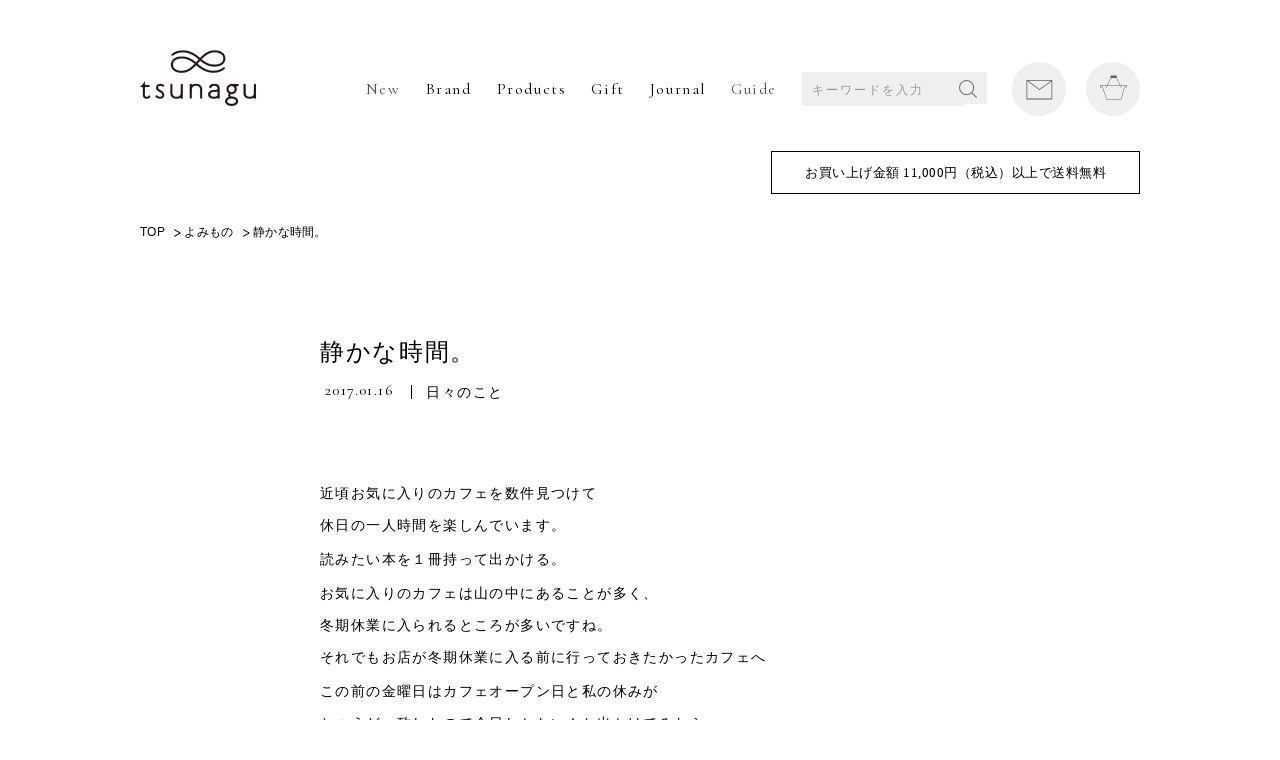

--- FILE ---
content_type: text/html; charset=UTF-8
request_url: https://blog.tsunagu-life.com/%E3%82%88%E3%81%BF%E3%82%82%E3%81%AE/5036.html
body_size: 111353
content:
<!DOCTYPE html>
<html lang="jp" prefix="og: http://ogp.me/ns# fb: http://www.facebook.com/2008/fbml">

<head>
  <!-- Google Tag Manager -->
  <script>
    (function(w, d, s, l, i) {
      w[l] = w[l] || [];
      w[l].push({
        'gtm.start': new Date().getTime(),
        event: 'gtm.js'
      });
      var f = d.getElementsByTagName(s)[0],
        j = d.createElement(s),
        dl = l != 'dataLayer' ? '&l=' + l : '';
      j.async = true;
      j.src =
        'https://www.googletagmanager.com/gtm.js?id=' + i + dl;
      f.parentNode.insertBefore(j, f);
    })(window, document, 'script', 'dataLayer', 'GTM-MX9N5N4');
  </script>
  <!-- End Google Tag Manager -->
  <meta charset="utf-8">
  <meta http-equiv="X-UA-Compatible" content="IE=edge,chrome=1">
  <meta name="viewport" content="width=device-width">

  <meta name="description" content="">
  <meta name="Copyright" content="&copy;chisoukomono">
  <title>静かな時間。 | tsunagu−日本の手仕事から生まれる生活道具の店−</title>

  <!--[if lt IE 9]>
<script src="https://blog.tsunagu-life.com/cms/wp-content/themes/tsunagu2017/js/html5shiv.js"></script>
<script src="https://blog.tsunagu-life.com/cms/wp-content/themes/tsunagu2017/js/css3-mediaqueries.js"></script>
<![endif]-->

    <script src="https://blog.tsunagu-life.com/cms/wp-content/themes/tsunagu2017/js/jquery-1.12.3.min.js"></script>
  <script src="https://blog.tsunagu-life.com/cms/wp-content/themes/tsunagu2017/js/jquery.easing.1.3.js"></script>
  <script src="https://blog.tsunagu-life.com/cms/wp-content/themes/tsunagu2017/js/jquery.bxslider/jquery.bxslider.min.js"></script>
  <script src="https://blog.tsunagu-life.com/cms/wp-content/themes/tsunagu2017/js/default.js"></script>

  <meta property="og:image" content="https://blog.tsunagu-life.com/cms/wp-content/themes/tsunagu2017/images/common/OGP_life.jpg">
  <link rel="icon" href="https://blog.tsunagu-life.com/cms/wp-content/themes/tsunagu2017/images/top/favicon.ico" type="image/vnd.microsoft.icon">

  <meta name='robots' content='max-image-preview:large' />
<link rel='dns-prefetch' href='//s.w.org' />
<script type="text/javascript">
window._wpemojiSettings = {"baseUrl":"https:\/\/s.w.org\/images\/core\/emoji\/13.1.0\/72x72\/","ext":".png","svgUrl":"https:\/\/s.w.org\/images\/core\/emoji\/13.1.0\/svg\/","svgExt":".svg","source":{"concatemoji":"https:\/\/blog.tsunagu-life.com\/cms\/wp-includes\/js\/wp-emoji-release.min.js?ver=5.9.12"}};
/*! This file is auto-generated */
!function(e,a,t){var n,r,o,i=a.createElement("canvas"),p=i.getContext&&i.getContext("2d");function s(e,t){var a=String.fromCharCode;p.clearRect(0,0,i.width,i.height),p.fillText(a.apply(this,e),0,0);e=i.toDataURL();return p.clearRect(0,0,i.width,i.height),p.fillText(a.apply(this,t),0,0),e===i.toDataURL()}function c(e){var t=a.createElement("script");t.src=e,t.defer=t.type="text/javascript",a.getElementsByTagName("head")[0].appendChild(t)}for(o=Array("flag","emoji"),t.supports={everything:!0,everythingExceptFlag:!0},r=0;r<o.length;r++)t.supports[o[r]]=function(e){if(!p||!p.fillText)return!1;switch(p.textBaseline="top",p.font="600 32px Arial",e){case"flag":return s([127987,65039,8205,9895,65039],[127987,65039,8203,9895,65039])?!1:!s([55356,56826,55356,56819],[55356,56826,8203,55356,56819])&&!s([55356,57332,56128,56423,56128,56418,56128,56421,56128,56430,56128,56423,56128,56447],[55356,57332,8203,56128,56423,8203,56128,56418,8203,56128,56421,8203,56128,56430,8203,56128,56423,8203,56128,56447]);case"emoji":return!s([10084,65039,8205,55357,56613],[10084,65039,8203,55357,56613])}return!1}(o[r]),t.supports.everything=t.supports.everything&&t.supports[o[r]],"flag"!==o[r]&&(t.supports.everythingExceptFlag=t.supports.everythingExceptFlag&&t.supports[o[r]]);t.supports.everythingExceptFlag=t.supports.everythingExceptFlag&&!t.supports.flag,t.DOMReady=!1,t.readyCallback=function(){t.DOMReady=!0},t.supports.everything||(n=function(){t.readyCallback()},a.addEventListener?(a.addEventListener("DOMContentLoaded",n,!1),e.addEventListener("load",n,!1)):(e.attachEvent("onload",n),a.attachEvent("onreadystatechange",function(){"complete"===a.readyState&&t.readyCallback()})),(n=t.source||{}).concatemoji?c(n.concatemoji):n.wpemoji&&n.twemoji&&(c(n.twemoji),c(n.wpemoji)))}(window,document,window._wpemojiSettings);
</script>
<style type="text/css">
img.wp-smiley,
img.emoji {
	display: inline !important;
	border: none !important;
	box-shadow: none !important;
	height: 1em !important;
	width: 1em !important;
	margin: 0 0.07em !important;
	vertical-align: -0.1em !important;
	background: none !important;
	padding: 0 !important;
}
</style>
	<link rel='stylesheet' id='wp-block-library-css'  href='https://blog.tsunagu-life.com/cms/wp-includes/css/dist/block-library/style.min.css?ver=5.9.12' type='text/css' media='all' />
<style id='global-styles-inline-css' type='text/css'>
body{--wp--preset--color--black: #000000;--wp--preset--color--cyan-bluish-gray: #abb8c3;--wp--preset--color--white: #ffffff;--wp--preset--color--pale-pink: #f78da7;--wp--preset--color--vivid-red: #cf2e2e;--wp--preset--color--luminous-vivid-orange: #ff6900;--wp--preset--color--luminous-vivid-amber: #fcb900;--wp--preset--color--light-green-cyan: #7bdcb5;--wp--preset--color--vivid-green-cyan: #00d084;--wp--preset--color--pale-cyan-blue: #8ed1fc;--wp--preset--color--vivid-cyan-blue: #0693e3;--wp--preset--color--vivid-purple: #9b51e0;--wp--preset--gradient--vivid-cyan-blue-to-vivid-purple: linear-gradient(135deg,rgba(6,147,227,1) 0%,rgb(155,81,224) 100%);--wp--preset--gradient--light-green-cyan-to-vivid-green-cyan: linear-gradient(135deg,rgb(122,220,180) 0%,rgb(0,208,130) 100%);--wp--preset--gradient--luminous-vivid-amber-to-luminous-vivid-orange: linear-gradient(135deg,rgba(252,185,0,1) 0%,rgba(255,105,0,1) 100%);--wp--preset--gradient--luminous-vivid-orange-to-vivid-red: linear-gradient(135deg,rgba(255,105,0,1) 0%,rgb(207,46,46) 100%);--wp--preset--gradient--very-light-gray-to-cyan-bluish-gray: linear-gradient(135deg,rgb(238,238,238) 0%,rgb(169,184,195) 100%);--wp--preset--gradient--cool-to-warm-spectrum: linear-gradient(135deg,rgb(74,234,220) 0%,rgb(151,120,209) 20%,rgb(207,42,186) 40%,rgb(238,44,130) 60%,rgb(251,105,98) 80%,rgb(254,248,76) 100%);--wp--preset--gradient--blush-light-purple: linear-gradient(135deg,rgb(255,206,236) 0%,rgb(152,150,240) 100%);--wp--preset--gradient--blush-bordeaux: linear-gradient(135deg,rgb(254,205,165) 0%,rgb(254,45,45) 50%,rgb(107,0,62) 100%);--wp--preset--gradient--luminous-dusk: linear-gradient(135deg,rgb(255,203,112) 0%,rgb(199,81,192) 50%,rgb(65,88,208) 100%);--wp--preset--gradient--pale-ocean: linear-gradient(135deg,rgb(255,245,203) 0%,rgb(182,227,212) 50%,rgb(51,167,181) 100%);--wp--preset--gradient--electric-grass: linear-gradient(135deg,rgb(202,248,128) 0%,rgb(113,206,126) 100%);--wp--preset--gradient--midnight: linear-gradient(135deg,rgb(2,3,129) 0%,rgb(40,116,252) 100%);--wp--preset--duotone--dark-grayscale: url('#wp-duotone-dark-grayscale');--wp--preset--duotone--grayscale: url('#wp-duotone-grayscale');--wp--preset--duotone--purple-yellow: url('#wp-duotone-purple-yellow');--wp--preset--duotone--blue-red: url('#wp-duotone-blue-red');--wp--preset--duotone--midnight: url('#wp-duotone-midnight');--wp--preset--duotone--magenta-yellow: url('#wp-duotone-magenta-yellow');--wp--preset--duotone--purple-green: url('#wp-duotone-purple-green');--wp--preset--duotone--blue-orange: url('#wp-duotone-blue-orange');--wp--preset--font-size--small: 13px;--wp--preset--font-size--medium: 20px;--wp--preset--font-size--large: 36px;--wp--preset--font-size--x-large: 42px;}.has-black-color{color: var(--wp--preset--color--black) !important;}.has-cyan-bluish-gray-color{color: var(--wp--preset--color--cyan-bluish-gray) !important;}.has-white-color{color: var(--wp--preset--color--white) !important;}.has-pale-pink-color{color: var(--wp--preset--color--pale-pink) !important;}.has-vivid-red-color{color: var(--wp--preset--color--vivid-red) !important;}.has-luminous-vivid-orange-color{color: var(--wp--preset--color--luminous-vivid-orange) !important;}.has-luminous-vivid-amber-color{color: var(--wp--preset--color--luminous-vivid-amber) !important;}.has-light-green-cyan-color{color: var(--wp--preset--color--light-green-cyan) !important;}.has-vivid-green-cyan-color{color: var(--wp--preset--color--vivid-green-cyan) !important;}.has-pale-cyan-blue-color{color: var(--wp--preset--color--pale-cyan-blue) !important;}.has-vivid-cyan-blue-color{color: var(--wp--preset--color--vivid-cyan-blue) !important;}.has-vivid-purple-color{color: var(--wp--preset--color--vivid-purple) !important;}.has-black-background-color{background-color: var(--wp--preset--color--black) !important;}.has-cyan-bluish-gray-background-color{background-color: var(--wp--preset--color--cyan-bluish-gray) !important;}.has-white-background-color{background-color: var(--wp--preset--color--white) !important;}.has-pale-pink-background-color{background-color: var(--wp--preset--color--pale-pink) !important;}.has-vivid-red-background-color{background-color: var(--wp--preset--color--vivid-red) !important;}.has-luminous-vivid-orange-background-color{background-color: var(--wp--preset--color--luminous-vivid-orange) !important;}.has-luminous-vivid-amber-background-color{background-color: var(--wp--preset--color--luminous-vivid-amber) !important;}.has-light-green-cyan-background-color{background-color: var(--wp--preset--color--light-green-cyan) !important;}.has-vivid-green-cyan-background-color{background-color: var(--wp--preset--color--vivid-green-cyan) !important;}.has-pale-cyan-blue-background-color{background-color: var(--wp--preset--color--pale-cyan-blue) !important;}.has-vivid-cyan-blue-background-color{background-color: var(--wp--preset--color--vivid-cyan-blue) !important;}.has-vivid-purple-background-color{background-color: var(--wp--preset--color--vivid-purple) !important;}.has-black-border-color{border-color: var(--wp--preset--color--black) !important;}.has-cyan-bluish-gray-border-color{border-color: var(--wp--preset--color--cyan-bluish-gray) !important;}.has-white-border-color{border-color: var(--wp--preset--color--white) !important;}.has-pale-pink-border-color{border-color: var(--wp--preset--color--pale-pink) !important;}.has-vivid-red-border-color{border-color: var(--wp--preset--color--vivid-red) !important;}.has-luminous-vivid-orange-border-color{border-color: var(--wp--preset--color--luminous-vivid-orange) !important;}.has-luminous-vivid-amber-border-color{border-color: var(--wp--preset--color--luminous-vivid-amber) !important;}.has-light-green-cyan-border-color{border-color: var(--wp--preset--color--light-green-cyan) !important;}.has-vivid-green-cyan-border-color{border-color: var(--wp--preset--color--vivid-green-cyan) !important;}.has-pale-cyan-blue-border-color{border-color: var(--wp--preset--color--pale-cyan-blue) !important;}.has-vivid-cyan-blue-border-color{border-color: var(--wp--preset--color--vivid-cyan-blue) !important;}.has-vivid-purple-border-color{border-color: var(--wp--preset--color--vivid-purple) !important;}.has-vivid-cyan-blue-to-vivid-purple-gradient-background{background: var(--wp--preset--gradient--vivid-cyan-blue-to-vivid-purple) !important;}.has-light-green-cyan-to-vivid-green-cyan-gradient-background{background: var(--wp--preset--gradient--light-green-cyan-to-vivid-green-cyan) !important;}.has-luminous-vivid-amber-to-luminous-vivid-orange-gradient-background{background: var(--wp--preset--gradient--luminous-vivid-amber-to-luminous-vivid-orange) !important;}.has-luminous-vivid-orange-to-vivid-red-gradient-background{background: var(--wp--preset--gradient--luminous-vivid-orange-to-vivid-red) !important;}.has-very-light-gray-to-cyan-bluish-gray-gradient-background{background: var(--wp--preset--gradient--very-light-gray-to-cyan-bluish-gray) !important;}.has-cool-to-warm-spectrum-gradient-background{background: var(--wp--preset--gradient--cool-to-warm-spectrum) !important;}.has-blush-light-purple-gradient-background{background: var(--wp--preset--gradient--blush-light-purple) !important;}.has-blush-bordeaux-gradient-background{background: var(--wp--preset--gradient--blush-bordeaux) !important;}.has-luminous-dusk-gradient-background{background: var(--wp--preset--gradient--luminous-dusk) !important;}.has-pale-ocean-gradient-background{background: var(--wp--preset--gradient--pale-ocean) !important;}.has-electric-grass-gradient-background{background: var(--wp--preset--gradient--electric-grass) !important;}.has-midnight-gradient-background{background: var(--wp--preset--gradient--midnight) !important;}.has-small-font-size{font-size: var(--wp--preset--font-size--small) !important;}.has-medium-font-size{font-size: var(--wp--preset--font-size--medium) !important;}.has-large-font-size{font-size: var(--wp--preset--font-size--large) !important;}.has-x-large-font-size{font-size: var(--wp--preset--font-size--x-large) !important;}
</style>
<link rel='stylesheet' id='wp-pagenavi-css'  href='https://blog.tsunagu-life.com/cms/wp-content/plugins/wp-pagenavi/pagenavi-css.css?ver=2.70' type='text/css' media='all' />
<link rel="https://api.w.org/" href="https://blog.tsunagu-life.com/wp-json/" /><link rel="alternate" type="application/json" href="https://blog.tsunagu-life.com/wp-json/wp/v2/posts/5036" /><link rel="EditURI" type="application/rsd+xml" title="RSD" href="https://blog.tsunagu-life.com/cms/xmlrpc.php?rsd" />
<link rel="canonical" href="https://blog.tsunagu-life.com/%e3%82%88%e3%81%bf%e3%82%82%e3%81%ae/5036.html" />
<link rel='shortlink' href='https://blog.tsunagu-life.com/?p=5036' />
<link rel="alternate" type="application/json+oembed" href="https://blog.tsunagu-life.com/wp-json/oembed/1.0/embed?url=https%3A%2F%2Fblog.tsunagu-life.com%2F%25e3%2582%2588%25e3%2581%25bf%25e3%2582%2582%25e3%2581%25ae%2F5036.html" />
<link rel="alternate" type="text/xml+oembed" href="https://blog.tsunagu-life.com/wp-json/oembed/1.0/embed?url=https%3A%2F%2Fblog.tsunagu-life.com%2F%25e3%2582%2588%25e3%2581%25bf%25e3%2582%2582%25e3%2581%25ae%2F5036.html&#038;format=xml" />

</head>

<body id="top">
  <!-- Google Tag Manager (noscript) -->
  <noscript><iframe src="https://www.googletagmanager.com/ns.html?id=GTM-MX9N5N4" height="0" width="0" style="display:none;visibility:hidden"></iframe></noscript>
  <!-- End Google Tag Manager (noscript) -->
  <noscript>JavascriptがOFFのため正しく表示されない可能性があります。</noscript>
  <script type="text/javascript" src="//typesquare.com/accessor/script/typesquare.js?cA3lkCPrzQk%3D" charset="utf-8"></script>
  <link href="https://fonts.googleapis.com/css?family=Cormorant+Garamond" rel="stylesheet">
  <link rel="stylesheet" type="text/css" media="all" href="https://blog.tsunagu-life.com/cms/wp-content/themes/tsunagu2017/js/jquery.bxslider/jquery.bxslider.min.css">
  <link rel="stylesheet" type="text/css" media="all" href="https://blog.tsunagu-life.com/cms/wp-content/themes/tsunagu2017/style.css">
  <!-- [ wrap ] -->
    <div id="wrap" class="onlinestore home 5036.html">

    <!-- [ header ] -->
    <div id="header" class="view_pc">
      <h1 class="logo"><a href="https://tsunagu-life.com/" class="fade"><img src="https://blog.tsunagu-life.com/cms/wp-content/themes/tsunagu2017/images/img_logo-n.png" alt="tsunagu"></a></h1>
      <div class="gnavi">
        <ul class="list list-n">
          <li><a href="https://tsunagu.shop-pro.jp/?mode=grp&amp;gid=1709524" class="fade" style="opacity: 0.7;">New</a></li>
          <li><a href="https://tsunagu.shop-pro.jp/?mode=grp&amp;gid=1709489" class="fade">Brand</a></li>
          <li class="dropdown"><i class="iconarrow"></i>
            <div class="ccc"></div>Products
            <div class="dropdown-content">
              <ul>
                <li><a href="https://tsunagu-life.com/?mode=grp&amp;gid=1709513">
                    <p>組合せ<br>ギフトセット</p>
                  </a>
                </li>
                <li><a href="https://tsunagu.shop-pro.jp/?mode=grp&amp;gid=2463797">
                    <p>食卓の器・小物</p>
                  </a>
                </li>
                <li><a href="https://tsunagu.shop-pro.jp/?mode=grp&amp;gid=2463796">
                    <p>キッチンの道具</p>
                  </a>
                </li>
                <li><a href="https://tsunagu.shop-pro.jp/?mode=grp&amp;gid=2463800">
                    <p>フード・ドリンク</p>
                  </a>
                </li>
                <li><a href="https://tsunagu.shop-pro.jp/?mode=grp&amp;gid=2463802">
                    <p>日用品雑貨・文具</p>
                  </a>
                </li>
                <li><a href="https://tsunagu.shop-pro.jp/?mode=grp&amp;gid=2463804">
                    <p>リラックス・<br>ボディケア</p>
                  </a>
                </li>
                <li><a href="https://tsunagu.shop-pro.jp/?mode=grp&amp;gid=2463805">
                    <p>ベビー・キッズ</p>
                  </a>
                </li>
                <li><a href="https://tsunagu.shop-pro.jp/?mode=grp&amp;gid=2463806">
                    <p>ファッション・<br>小物</p>
                  </a>
                </li>
                <li><a href="https://tsunagu.shop-pro.jp/?mode=grp&amp;gid=2463807">
                    <p>インテリア雑貨・<br>アート</p>
                  </a>
                </li>
                <li><a href="https://tsunagu.shop-pro.jp/?mode=grp&amp;gid=2465105">
                    <p>実店舗のみ<br>取り扱い商品</p>
                  </a>
                </li>
                <li><a href="https://tsunagu.shop-pro.jp/?mode=grp&amp;gid=2465123">
                    <p>その他</p>
                  </a>
                </li>
              </ul>
            </div>
          </li>

          <li><a href="https://tsunagu.shop-pro.jp/?mode=grp&amp;gid=1709513" class="fade">Gift</a></li>
          <li><a href="/blog" class="fade" style="opacity: 1;">Journal</a></li>
          <li><a href="https://tsunagu.shop-pro.jp/?mode=sk" class="fade" style="opacity: 0.7;">Guide</a></li>
          <li class="search-life">
            <a class="btn_search_sp js-searchBox visible-xs" href="javascript:;"><span></span></a>
            <form action="https://tsunagu.shop-pro.jp/" method="get" class="searchform">
              <input type="hidden" name="mode" value="srh">
              <input type="text" name="keyword" placeholder="キーワードを入力"> <button class="btnSearch">SEARCH</button>
            </form>
          </li>
          <li class="mail"><a href="https://tsunagu.shop-pro.jp/secure/?mode=inq&amp;shop_back_url=https%3A%2F%2Ftsunagu.shop-pro.jp%2F&amp;shop_id=PA01164657" class="fade" style="opacity: 1;"><span>Mail</span></a></li>
          <li class="cart"><a href="https://tsunagu.shop-pro.jp/cart/proxy/basket?shop_id=PA01164657&amp;shop_domain=tsunagu.shop-pro.jp" class="fade" style="opacity: 1;"><span>Cart</span></a></li>
        </ul>
      </div>
    </div>
    <div id="header" class="view_sp">
      <ul class="navList">
        <li class="home"><a href="http://tsunagu.shop-pro.jp/"></a></li>
        <li class="cart"><a href="https://tsunagu.shop-pro.jp/cart/proxy/basket?shop_id=PA01164657&amp;shop_domain=tsunagu.shop-pro.jp"></a></li>
        <li class="menu"><a href="javascript:void(0)"></a></li>
      </ul>

      <div class="gnavi_sp">
        <div class="inner">
          <p class="cart"><a href="https://tsunagu.shop-pro.jp/cart/"></a></p>
          <p class="close">メニューを閉じる</p>
        </div>
        <div class="navTop">
          <a href="https://tsunagu.shop-pro.jp/secure/?tid=4&amp;shop_id=PA01164657&amp;tmpl_type=52&amp;mode=myaccount" class="navItm checkout">ログイン</a>
          <a href="https://tsunagu.shop-pro.jp/cart/#signup" class="navItm signup">新規会員登録</a>
        </div>
        <div class="search-life">
          <!-- <a href="https://tsunagu.shop-pro.jp/?mode=srh&keyword="></a> -->
          <a class="btn_search_sp js-searchBox visible-xs" href="javascript:;"><span></span></a>
          <form action="https://tsunagu.shop-pro.jp/" method="get" class="searchform">
            <input type="hidden" name="mode" value="srh">
            <input type="text" name="keyword" placeholder="キーワードを入力"> <button class="btnSearch">SEARCH</button>
          </form>
        </div>

        <div class="navTop">
          <a class="navItm wd100 hasSubb">お買いもの</a>
          <ul class="list_cat">
            <li><a href="https://tsunagu.shop-pro.jp/?mode=grp&amp;gid=1709513">組合せギフトセット</a></li>
            <li><a href="https://tsunagu.shop-pro.jp/?mode=grp&amp;gid=2463797">食卓の器・小物</a></li>
            <li><a href="https://tsunagu.shop-pro.jp/?mode=grp&amp;gid=2463796">キッチンの道具</a></li>
            <li><a href="https://tsunagu.shop-pro.jp/?mode=grp&amp;gid=2463800">フード・ドリンク</a></li>
            <li><a href="https://tsunagu.shop-pro.jp/?mode=grp&amp;gid=2463802">日用品雑貨・文具</a></li>
            <li><a href="https://tsunagu.shop-pro.jp/?mode=grp&amp;gid=2463804">リラックス・ボディケア</a></li>
            <li><a href="https://tsunagu.shop-pro.jp/?mode=grp&amp;gid=2463805">ベビー・キッズ</a></li>
            <li><a href="https://tsunagu.shop-pro.jp/?mode=grp&amp;gid=2463806">ファッション・小物</a></li>
            <li><a href="https://tsunagu.shop-pro.jp/?mode=grp&amp;gid=2463807">インテリア雑貨・アート</a></li>
            <li><a href="https://tsunagu.shop-pro.jp/?mode=grp&amp;gid=2465105">実店舗のみ取り扱い商品</a></li>
            <li><a href="https://tsunagu.shop-pro.jp/?mode=grp&amp;gid=2465123">その他</a></li>
          </ul>
        </div>

        <div class="navBox blog">
          <ul class="footer__accor--list footer__accor--list-menusp">
            <li>
              <a class="has_sub" href="javascript:;">つくりてから探す</a>
              <ul class="sub">
                <li><a href="https://tsunagu.shop-pro.jp/?mode=cate&amp;cbid=1636981&amp;csid=0" class="fade">山本佐太郎商店 / まっちん（岐阜市）</a></li>
                <li><a href="https://tsunagu.shop-pro.jp/?mode=cate&amp;cbid=1443242&amp;csid=0" class="fade">古川紙工（岐阜県美濃市）</a></li>
                <li><a href="https://tsunagu.shop-pro.jp/?mode=cate&amp;cbid=2383671&amp;csid=0" class="fade">志津刃物製作所（岐阜県関市）</a></li>
                <li><a href="https://tsunagu.shop-pro.jp/?mode=cate&amp;cbid=2438226&amp;csid=0" class="fade">HAPPA STAND（岐阜県美濃市）</a></li>
                <li><a href="https://tsunagu.shop-pro.jp/?mode=cate&amp;cbid=2777091&amp;csid=0" class="fade">woodpecker（岐阜県北方町）</a></li>
                <li><a href="https://tsunagu.shop-pro.jp/?mode=cate&amp;cbid=1970724&amp;csid=0" class="fade">KANEAKI SAKAI POTTERY(岐阜県土岐市）</a></li>
                <li><a href="https://tsunagu.shop-pro.jp/?mode=cate&amp;cbid=1626336&amp;csid=0" class="fade">miyama/ 深山（岐阜県瑞浪市）</a></li>
                <li><a href="https://tsunagu.shop-pro.jp/?mode=cate&amp;cbid=2770059&amp;csid=0" class="fade">カネコ小兵製陶所（岐阜県土岐市）</a></li>
                <li><a href="https://tsunagu.shop-pro.jp/?mode=cate&amp;cbid=2765281&amp;csid=0" class="fade">SAKUZAN / 作山窯（岐阜県土岐市）</a></li>
                <li><a href="https://tsunagu.shop-pro.jp/?mode=cate&amp;cbid=2667755&amp;csid=0" class="fade">iiwan（愛知県新城市）</a></li>
                <li><a href="https://tsunagu.shop-pro.jp/?mode=cate&amp;cbid=2716557&amp;csid=0" class="fade">SWAAN4RLBERG / スワンアルバーグ（愛知県東浦町）</a></li>
                <li><a href="https://tsunagu.shop-pro.jp/?mode=cate&amp;cbid=2741034&amp;csid=0" class="fade">HUIS. / ハウス（静岡・遠州）</a></li>
                <li><a href="https://tsunagu.shop-pro.jp/?mode=cate&amp;cbid=1443225&amp;csid=0" class="fade">4TH-MARKET（三重）</a></li>
                <li><a href="https://tsunagu.shop-pro.jp/?mode=cate&amp;cbid=2777359&amp;csid=0" class="fade">tsunagu酒 (東海地方）</a></li>
                <li><a href="https://tsunagu.shop-pro.jp/?mode=cate&amp;cbid=2664227&amp;csid=0" class="fade">tsunagu実店舗のみの取扱商品</a></li>
                <li><a href="https://tsunagu.shop-pro.jp/?mode=cate&amp;cbid=1291586&amp;csid=0" class="fade">高橋工芸（北海道）</a></li>
                <li><a href="https://tsunagu.shop-pro.jp/?mode=cate&amp;cbid=2635962&amp;csid=0" class="fade">mizuiro（青森）</a></li>
                <li><a href="https://tsunagu.shop-pro.jp/?mode=cate&amp;cbid=1291585&amp;csid=0" class="fade">柴田慶信商店(秋田）</a></li>
                <li><a href="https://tsunagu.shop-pro.jp/?mode=cate&amp;cbid=2750202&amp;csid=0" class="fade">リンゴリらっぱ（山形）</a></li>
                <li><a href="https://tsunagu.shop-pro.jp/?mode=cate&amp;cbid=1443230&amp;csid=0" class="fade">工房アイザワ（新潟）</a></li>
                <li><a href="https://tsunagu.shop-pro.jp/?mode=cate&amp;cbid=1785341&amp;csid=0" class="fade">G.F.G.S.（新潟）</a></li>
                <li><a href="https://tsunagu.shop-pro.jp/?mode=cate&amp;cbid=2615164&amp;csid=0" class="fade">アレコレ（新潟）</a></li>
                <li><a href="https://tsunagu.shop-pro.jp/?mode=cate&amp;cbid=1443237&amp;csid=0" class="fade">漆琳堂（福井）</a></li>
                <li><a href="https://tsunagu.shop-pro.jp/?mode=cate&amp;cbid=1290805&amp;csid=0" class="fade">FUTAGAMI（富山）</a></li>
                <li><a href="https://tsunagu.shop-pro.jp/?mode=cate&amp;cbid=1626322&amp;csid=0" class="fade">TORCH（群馬）</a></li>
                <li><a href="https://tsunagu.shop-pro.jp/?mode=cate&amp;cbid=1636978&amp;csid=0" class="fade">tonbi coffee（群馬）</a></li>
                <li><a href="https://tsunagu.shop-pro.jp/?mode=cate&amp;cbid=2658070&amp;csid=0" class="fade">Mishim +新井尋詞（埼玉・常滑）</a></li>
                <li><a href="https://tsunagu.shop-pro.jp/?mode=cate&amp;cbid=2605885&amp;csid=0" class="fade">野田琺瑯（東京・栃木）</a></li>
                <li><a href="https://tsunagu.shop-pro.jp/?mode=cate&amp;cbid=2734344&amp;csid=0" class="fade">松野屋（東京）</a></li>
                <li><a href="https://tsunagu.shop-pro.jp/?mode=cate&amp;cbid=2610819&amp;csid=0" class="fade">白木屋伝兵衛（東京）</a></li>
                <li><a href="https://tsunagu.shop-pro.jp/?mode=cate&amp;cbid=1443229&amp;csid=0" class="fade">木村硝子店（東京）</a></li>
                <li><a href="https://tsunagu.shop-pro.jp/?mode=cate&amp;cbid=2580572&amp;csid=0" class="fade">かまわぬ（東京）</a></li>
                <li><a href="https://tsunagu.shop-pro.jp/?mode=cate&amp;cbid=1443236&amp;csid=0" class="fade">松山油脂（山梨・東京）</a></li>
                <li><a href="https://tsunagu.shop-pro.jp/?mode=cate&amp;cbid=2399390&amp;csid=0" class="fade">カミツレ研究所(長野）</a></li>
                <li><a href="https://tsunagu.shop-pro.jp/?mode=cate&amp;cbid=1291588&amp;csid=0" class="fade">アトリエｍ4（長野）</a></li>
                <li><a href="https://tsunagu.shop-pro.jp/?mode=cate&amp;cbid=1286656&amp;csid=0" class="fade">中川政七商店（奈良）</a></li>
                <li><a href="https://tsunagu.shop-pro.jp/?mode=cate&amp;cbid=1626775&amp;csid=0" class="fade">Hoffmann/ORGANIC GARDEN（奈良）</a></li>
                <li><a href="https://tsunagu.shop-pro.jp/?mode=cate&amp;cbid=2219915&amp;csid=0" class="fade">made in west（関西）</a></li>
                <li><a href="https://tsunagu.shop-pro.jp/?mode=cate&amp;cbid=2744526&amp;csid=0" class="fade">BIRDS' WORDS（大阪）</a></li>
                <li><a href="https://tsunagu.shop-pro.jp/?mode=cate&amp;cbid=2741038&amp;csid=0" class="fade">HASHIMOTO NAOKO / はしもとなおこ（大阪）</a></li>
                <li><a href="https://tsunagu.shop-pro.jp/?mode=cate&amp;cbid=2123692&amp;csid=0" class="fade">SASAWASHI（大阪）</a></li>
                <li><a href="https://tsunagu.shop-pro.jp/?mode=cate&amp;cbid=2556366&amp;csid=0" class="fade">YES CRAFTS（大阪）</a></li>
                <li><a href="https://tsunagu.shop-pro.jp/?mode=cate&amp;cbid=2730087&amp;csid=0" class="fade">crep/山陽製紙（大阪）</a></li>
                <li><a href="https://tsunagu.shop-pro.jp/?mode=cate&amp;cbid=1443240&amp;csid=0" class="fade">kontex（愛媛）</a></li>
                <li><a href="https://tsunagu.shop-pro.jp/?mode=cate&amp;cbid=2741118&amp;csid=0" class="fade">筒井時正玩具花火製造所（福岡）</a></li>
                <li><a href="https://tsunagu.shop-pro.jp/?mode=cate&amp;cbid=2614196&amp;csid=0" class="fade">GOOD WEAVER（福岡）</a></li>
                <li><a href="https://tsunagu.shop-pro.jp/?mode=cate&amp;cbid=1443226&amp;csid=0" class="fade">BARBAR 馬場商店（長崎）</a></li>
                <li><a href="https://tsunagu.shop-pro.jp/?mode=cate&amp;cbid=2593900&amp;csid=0" class="fade">マルヒロ（長崎/佐賀）</a></li>
                <li><a href="https://tsunagu.shop-pro.jp/?mode=cate&amp;cbid=1622296&amp;csid=0" class="fade">garota/toelle（鹿児島）</a></li>
                <li><a href="https://tsunagu.shop-pro.jp/?mode=cate&amp;cbid=2759075&amp;csid=0" class="fade">moily /モイリー (カンボジア）</a></li>
                <li><a href="https://tsunagu.shop-pro.jp/?mode=cate&amp;cbid=2765631&amp;csid=0" class="fade">LAPUAN KANKURIT （北欧）</a></li>
                <li><a href="https://tsunagu.shop-pro.jp/?mode=cate&amp;cbid=1626316&amp;csid=0" class="fade">その他の作りて</a></li>
                <li><a href="https://tsunagu.shop-pro.jp/?mode=cate&amp;cbid=1614040&amp;csid=0" class="fade">ラッピング</a></li>

              </ul>
            </li>
          </ul>
        </div>
        <div class="navTop">
          <a href="https://tsunagu.shop-pro.jp/?mode=grp&amp;gid=2449007" target="_blank" class="navItm wd100">ギフト対応について</a>
        </div>
        <div class="navBox blog">
          <ul class="footer__accor--list footer__accor--list-menusp">
            <li><a class="has_sub" href="javascript:;">ショッピングガイド</a>
              <ul class="sub list_cat list_cat-npd ">
                <li><a href="https://tsunagu.shop-pro.jp/?mode=sk">ショッピングガイド</a></li>
                <li><a href="https://tsunagu.shop-pro.jp/?mode=sk#guide1" class="closeup">特定商取引法に基づく表記</a></li>
                <li><a href="https://tsunagu.shop-pro.jp/?mode=sk#guide2" class="closeup">お支払い方法について</a></li>
                <li><a href="https://tsunagu.shop-pro.jp/?mode=sk#guide3" class="closeup">配送方法・送料について</a></li>
                <li><a href="https://tsunagu.shop-pro.jp/?mode=sk#order" class="closeup">ギフトのご注文について</a></li>
              </ul>
            </li>
            <li><a class="has_sub" href="javascript:;">よみもの</a>
              <ul id="lst_cat" class="sub list_cat list_cat-npd">
                <li><a href="https://blog.tsunagu-life.com/blog?_ga=2.258097548.70278994.1636362211-768848169.1622095889">記事一覧</a></li>
              </ul>
            </li>
          </ul>
        </div>
        <div class="navTop">
          <a href="https://tsunagu.shop-pro.jp/cart/#/signup" class="navItm wd100">メールマガジン</a>
        </div>
        <div class="navTop">
          <a href="https://tsunagu.shop-pro.jp/secure/?mode=inq&amp;shop_id=PA01164657" class="navItm wd100">お問い合わせ</a>
        </div>
        <div class="navTop">
          <a href="https://tsunagu.shop-pro.jp/?mode=privacy" class="navItm wd100"><span>プライバシーポリシー</span></a>
        </div>

        <div class="innerBottom">
          <p class="close">メニューを閉じる</p>
        </div>

      </div>

    </div>
    <div class="cmn_notice cmn_notice-n"><span>お買い上げ金額 11,000円（税込）以上で送料無料</span></div>
    <!-- <div class="cmn_notice cmn_notice-n"><span><picture>
  <source srcset="https://blog.tsunagu-life.com/shopimg/txtt-sp.svg" media="(max-width: 767px)">
  <source srcset="https://blog.tsunagu-life.com/shopimg/txtt.svg">
  <img src="https://blog.tsunagu-life.com/shopimg/txtt.svg" alt="">
</picture></span></div> -->
    <!-- [ /header ] -->
    <div id="header-search" class="header__search">
      <div class="searchBox">
        <div class="inSearch">
          <div class="searchForm">
            <p class="icon_search">&nbsp;</p>
            <p class="close_search js-closeSearch">&nbsp;</p>
            <script>
              (function() {
                var cx = 'f4ee51f8fd0589404';
                var gcse = document.createElement('script');
                gcse.type = 'text/javascript';
                gcse.async = true;
                gcse.src = 'https://cse.google.com/cse.js?cx=' + cx;
                var s = document.getElementsByTagName('script')[0];
                s.parentNode.insertBefore(gcse, s);
              })();
            </script>
            <gcse:search></gcse:search>
          </div>
        </div>
      </div>
    </div><!-- [ contentsArea ] -->
<div id="contentsArea" class="blog blog-mdf single-blog">
	<div class="breadcrumbs">
		<ul>
			<li><a href="/">TOP</a></li>
			<li><a href="/blog/">よみもの</a></li>
			<li>静かな時間。</li>
		</ul>
	</div>
	<!-- [ left ] -->
	<div class="left left-single">

						<div class="section">
					<div class="contents">
						<div class="info">
							<h2 class="ttl">静かな時間。</h2>
							<p class="detail">
								<span class="date">2017.01.16</span>
								<span class="cat"><a href="https://blog.tsunagu-life.com/category/%e3%82%88%e3%81%bf%e3%82%82%e3%81%ae" rel="category tag">日々のこと</a></span>
							</p>
						</div>

						<div class="wp_contents cmscont">
							<p>近頃お気に入りのカフェを数件見つけて<br />
休日の一人時間を楽しんでいます。</p>
<p>読みたい本を１冊持って出かける。</p>
<p>お気に入りのカフェは山の中にあることが多く、<br />
冬期休業に入られるところが多いですね。<br />
それでもお店が冬期休業に入る前に行っておきたかったカフェへ</p>
<p>この前の金曜日はカフェオープン日と私の休みが<br />
ちょうど一致したので今日しかない！と出かけてみたら<br />
途中から雪が降り始め、引き返そうか迷ったけれど<br />
とにかく行ってみてからどうするか考えようと思い行ってきました。</p>
<p>やはり雪が激しく降り出したため、この日は持ち帰りに。<br />
ここの焼き菓子が本当に好き。<br />
スコーンは今まで食べた中で３本の指に入っている（私の中で）<br />
大好きな味。<br />
この日はなかったけれど、春の再開を待ってまた戴きに来ようと思います。<br />
この日持ち帰ったのはリンゴのタルト、バナナとチョコのタルト、<br />
キャロットケーキ。<br />
カフェには蒔ストーブが焚かれパチパチという音ともに、<br />
静かな時間が流れています。<br />
ケーキを包んでいただく間、束の間ですが<br />
ぼ〜っとストーブの火を見つめて暖かな時間をいただきました。</p>
<p>帰宅して早速、丁寧にコーヒーを淹れておうちカフェで楽しみました。<br />
誰かと楽しむカフェも好きですが一人カフェも好きです。</p>
<p>春を待ってまたあっちのカフェこっちのカフェへ行きたいな。</p>
<p>静かな時間を過ごせることに感謝して。</p>
<p><img src="http://www.tsunagu-life.com/info/wp-content/uploads/IMG_4203.jpg" alt="IMG_4203" width="480" height="643" class="aligncenter size-full wp-image-5043" srcset="https://blog.tsunagu-life.com/cms/wp-content/uploads/IMG_4203.jpg 480w, https://blog.tsunagu-life.com/cms/wp-content/uploads/IMG_4203-298x400.jpg 298w" sizes="(max-width: 480px) 100vw, 480px" /></p>
<p><img loading="lazy" src="http://www.tsunagu-life.com/info/wp-content/uploads/IMG_41991.jpg" alt="IMG_4199" width="480" height="359" class="aligncenter size-full wp-image-5040" srcset="https://blog.tsunagu-life.com/cms/wp-content/uploads/IMG_41991.jpg 480w, https://blog.tsunagu-life.com/cms/wp-content/uploads/IMG_41991-300x224.jpg 300w" sizes="(max-width: 480px) 100vw, 480px" /><br />
初めて行った時、注文したもの。↑（スコーンとかぼちゃのタルトだったかな？）</p>
						</div>
					</div>
				</div>
					

							<div class="pager">
				<div class="prev">
					<div class="fade"><a href="https://blog.tsunagu-life.com/%e3%82%88%e3%81%bf%e3%82%82%e3%81%ae/5020.html" rel="prev"><span>Prev.</span><p>NEW YEAR 2017 ブレンド</p></a></div>				</div>
				<div class="lstArchive"><a href="/">List</a></div>
				<div class="next">
					<div class="fade"><a href="https://blog.tsunagu-life.com/%e3%82%88%e3%81%bf%e3%82%82%e3%81%ae/5053.html" rel="next"><span>Next.</span><p>入荷と販売日のお知らせです。</p></a></div>				</div>
			</div>
		
					<div class="related">
				<p class="heading">同じカテゴリの記事</p>
				<div class="lst">
											<div class="lst__item section">
							<a href="https://blog.tsunagu-life.com/information/15381.html" class="link"><div class="img"><img width="609" height="457" src="https://blog.tsunagu-life.com/cms/wp-content/uploads/2023/06/33062572e4cb0c9ec1e6c7b60eeb2a7f.png" class="attachment-post-thumbnail size-post-thumbnail wp-post-image" alt="" loading="lazy" /></div></a>							<div class="img">
								<img src="https://blog.tsunagu-life.com/cms/wp-content/uploads/2023/05/IMG_7412.jpg" alt="">
							</div>
							<div class="info">
								<span class="date">2024.07.07</span>
								<h2 class="ttl">お出かけ涼感アイテム展<br>7/12-8/12開催</h2>
								<span class="cat"><a href="https://blog.tsunagu-life.com/category/information" rel="category tag">お知らせ</a>、<a href="https://blog.tsunagu-life.com/category/%e3%82%88%e3%81%bf%e3%82%82%e3%81%ae" rel="category tag">日々のこと</a>、<a href="https://blog.tsunagu-life.com/category/%e3%82%88%e3%81%bf%e3%82%82%e3%81%ae/tsunagu%e6%b1%9f%e5%8d%97%e5%ba%97" rel="category tag">ツナグ江南店</a></span>
							</div>
						</div>
											<div class="lst__item section">
							<a href="https://blog.tsunagu-life.com/%e3%82%88%e3%81%bf%e3%82%82%e3%81%ae/14927.html" class="link"><div class="img"><img width="480" height="360" src="https://blog.tsunagu-life.com/cms/wp-content/uploads/2023/11/IMG_0475.jpg" class="attachment-post-thumbnail size-post-thumbnail wp-post-image" alt="" loading="lazy" srcset="https://blog.tsunagu-life.com/cms/wp-content/uploads/2023/11/IMG_0475.jpg 480w, https://blog.tsunagu-life.com/cms/wp-content/uploads/2023/11/IMG_0475-300x225.jpg 300w" sizes="(max-width: 480px) 100vw, 480px" /></div></a>							<div class="img">
								<img src="https://blog.tsunagu-life.com/cms/wp-content/uploads/2023/11/IMG_1909-1-700x525.jpg" alt="">
							</div>
							<div class="info">
								<span class="date">2023.11.13</span>
								<h2 class="ttl">garota 入荷しました</h2>
								<span class="cat"><a href="https://blog.tsunagu-life.com/category/%e3%82%88%e3%81%bf%e3%82%82%e3%81%ae" rel="category tag">日々のこと</a>、<a href="https://blog.tsunagu-life.com/category/%e3%82%88%e3%81%bf%e3%82%82%e3%81%ae/tsunagu%e5%a4%9a%e6%b2%bb%e8%a6%8b%e5%ba%97" rel="category tag">ツナグ多治見店</a></span>
							</div>
						</div>
											<div class="lst__item section">
							<a href="https://blog.tsunagu-life.com/information/14955.html" class="link"><div class="img"><img width="2560" height="1920" src="https://blog.tsunagu-life.com/cms/wp-content/uploads/2022/12/68eb00c73019d322c4dd301df9f777a9-scaled.jpg" class="attachment-post-thumbnail size-post-thumbnail wp-post-image" alt="" loading="lazy" srcset="https://blog.tsunagu-life.com/cms/wp-content/uploads/2022/12/68eb00c73019d322c4dd301df9f777a9-scaled.jpg 2560w, https://blog.tsunagu-life.com/cms/wp-content/uploads/2022/12/68eb00c73019d322c4dd301df9f777a9-300x225.jpg 300w, https://blog.tsunagu-life.com/cms/wp-content/uploads/2022/12/68eb00c73019d322c4dd301df9f777a9-700x525.jpg 700w, https://blog.tsunagu-life.com/cms/wp-content/uploads/2022/12/68eb00c73019d322c4dd301df9f777a9-768x576.jpg 768w, https://blog.tsunagu-life.com/cms/wp-content/uploads/2022/12/68eb00c73019d322c4dd301df9f777a9-1536x1152.jpg 1536w, https://blog.tsunagu-life.com/cms/wp-content/uploads/2022/12/68eb00c73019d322c4dd301df9f777a9-2048x1536.jpg 2048w" sizes="(max-width: 2560px) 100vw, 2560px" /></div></a>							<div class="img">
								<img src="https://blog.tsunagu-life.com/cms/wp-content/uploads/2022/12/171d6055ec923854df00064e2302c0d8-700x525.jpg" alt="">
							</div>
							<div class="info">
								<span class="date">2023.11.13</span>
								<h2 class="ttl">かもしか道具店 POPUP SHOP  11/23(木・祝)〜tsunagu江南店</h2>
								<span class="cat"><a href="https://blog.tsunagu-life.com/category/information" rel="category tag">お知らせ</a>、<a href="https://blog.tsunagu-life.com/category/%e3%82%88%e3%81%bf%e3%82%82%e3%81%ae" rel="category tag">日々のこと</a>、<a href="https://blog.tsunagu-life.com/category/%e3%82%88%e3%81%bf%e3%82%82%e3%81%ae/tsunagu%e6%b1%9f%e5%8d%97%e5%ba%97" rel="category tag">ツナグ江南店</a></span>
							</div>
						</div>
											<div class="lst__item section">
							<a href="https://blog.tsunagu-life.com/information/14841.html" class="link"><div class="img"><img width="480" height="358" src="https://blog.tsunagu-life.com/cms/wp-content/uploads/2023/11/2023.11hacu480.jpg" class="attachment-post-thumbnail size-post-thumbnail wp-post-image" alt="" loading="lazy" srcset="https://blog.tsunagu-life.com/cms/wp-content/uploads/2023/11/2023.11hacu480.jpg 480w, https://blog.tsunagu-life.com/cms/wp-content/uploads/2023/11/2023.11hacu480-300x224.jpg 300w" sizes="(max-width: 480px) 100vw, 480px" /></div></a>							<div class="img">
								<img src="https://blog.tsunagu-life.com/cms/wp-content/uploads/2022/11/hacurogo1.jpg" alt="">
							</div>
							<div class="info">
								<span class="date">2023.11.06</span>
								<h2 class="ttl">hacu の靴下展<br> 11/18(土)〜 多治見店</h2>
								<span class="cat"><a href="https://blog.tsunagu-life.com/category/information" rel="category tag">お知らせ</a>、<a href="https://blog.tsunagu-life.com/category/%e3%82%88%e3%81%bf%e3%82%82%e3%81%ae" rel="category tag">日々のこと</a>、<a href="https://blog.tsunagu-life.com/category/%e3%82%88%e3%81%bf%e3%82%82%e3%81%ae/tsunagu%e5%a4%9a%e6%b2%bb%e8%a6%8b%e5%ba%97" rel="category tag">ツナグ多治見店</a></span>
							</div>
						</div>
											<div class="lst__item section">
							<a href="https://blog.tsunagu-life.com/information/14729.html" class="link"><div class="img"><img width="480" height="361" src="https://blog.tsunagu-life.com/cms/wp-content/uploads/2023/11/2023swwan480.jpg" class="attachment-post-thumbnail size-post-thumbnail wp-post-image" alt="" loading="lazy" srcset="https://blog.tsunagu-life.com/cms/wp-content/uploads/2023/11/2023swwan480.jpg 480w, https://blog.tsunagu-life.com/cms/wp-content/uploads/2023/11/2023swwan480-300x226.jpg 300w" sizes="(max-width: 480px) 100vw, 480px" /></div></a>							<div class="img">
								<img src="https://blog.tsunagu-life.com/cms/wp-content/uploads/2023/10/28_A0A0682-1.jpg" alt="">
							</div>
							<div class="info">
								<span class="date">2023.11.06</span>
								<h2 class="ttl">SWAAN4RLBERG<br> POP UP SHOP<br> 11/18(土)〜 多治見店</h2>
								<span class="cat"><a href="https://blog.tsunagu-life.com/category/information" rel="category tag">お知らせ</a>、<a href="https://blog.tsunagu-life.com/category/%e3%82%88%e3%81%bf%e3%82%82%e3%81%ae" rel="category tag">日々のこと</a>、<a href="https://blog.tsunagu-life.com/category/%e3%82%88%e3%81%bf%e3%82%82%e3%81%ae/tsunagu%e5%a4%9a%e6%b2%bb%e8%a6%8b%e5%ba%97" rel="category tag">ツナグ多治見店</a></span>
							</div>
						</div>
											<div class="lst__item section">
							<a href="https://blog.tsunagu-life.com/%e3%82%88%e3%81%bf%e3%82%82%e3%81%ae/14725.html" class="link"><div class="img"><img width="502" height="377" src="https://blog.tsunagu-life.com/cms/wp-content/uploads/2023/10/neojaponica7.jpg" class="attachment-post-thumbnail size-post-thumbnail wp-post-image" alt="" loading="lazy" srcset="https://blog.tsunagu-life.com/cms/wp-content/uploads/2023/10/neojaponica7.jpg 502w, https://blog.tsunagu-life.com/cms/wp-content/uploads/2023/10/neojaponica7-300x225.jpg 300w" sizes="(max-width: 502px) 100vw, 502px" /></div></a>							<div class="img">
								<img src="https://smaut.net/2019wp/wp-content/uploads/2020/01/17506f1bbe89881d3b3763b6048ebc13-scaled.jpg" alt="">
							</div>
							<div class="info">
								<span class="date">2023.10.24</span>
								<h2 class="ttl">木のチカラ</h2>
								<span class="cat"><a href="https://blog.tsunagu-life.com/category/%e3%82%88%e3%81%bf%e3%82%82%e3%81%ae" rel="category tag">日々のこと</a>、<a href="https://blog.tsunagu-life.com/category/%e3%82%88%e3%81%bf%e3%82%82%e3%81%ae/tsunagu%e6%b1%9f%e5%8d%97%e5%ba%97" rel="category tag">ツナグ江南店</a></span>
							</div>
						</div>
											<div class="lst__item section">
							<a href="https://blog.tsunagu-life.com/%e3%82%88%e3%81%bf%e3%82%82%e3%81%ae/14678.html" class="link"><div class="img"><img width="480" height="360" src="https://blog.tsunagu-life.com/cms/wp-content/uploads/2023/10/IMG_0280.jpg" class="attachment-post-thumbnail size-post-thumbnail wp-post-image" alt="" loading="lazy" srcset="https://blog.tsunagu-life.com/cms/wp-content/uploads/2023/10/IMG_0280.jpg 480w, https://blog.tsunagu-life.com/cms/wp-content/uploads/2023/10/IMG_0280-300x225.jpg 300w" sizes="(max-width: 480px) 100vw, 480px" /></div></a>							<div class="img">
								<img src="https://blog.tsunagu-life.com/cms/wp-content/uploads/2023/10/IMG_0272.jpg" alt="">
							</div>
							<div class="info">
								<span class="date">2023.10.23</span>
								<h2 class="ttl">そろそろあったか準備</h2>
								<span class="cat"><a href="https://blog.tsunagu-life.com/category/%e3%82%88%e3%81%bf%e3%82%82%e3%81%ae" rel="category tag">日々のこと</a>、<a href="https://blog.tsunagu-life.com/category/%e3%82%88%e3%81%bf%e3%82%82%e3%81%ae/tsunagu%e5%a4%9a%e6%b2%bb%e8%a6%8b%e5%ba%97" rel="category tag">ツナグ多治見店</a></span>
							</div>
						</div>
											<div class="lst__item section">
							<a href="https://blog.tsunagu-life.com/%e3%82%88%e3%81%bf%e3%82%82%e3%81%ae/14548.html" class="link"><div class="img"><img width="480" height="360" src="https://blog.tsunagu-life.com/cms/wp-content/uploads/2023/10/IMG_0264.jpg" class="attachment-post-thumbnail size-post-thumbnail wp-post-image" alt="" loading="lazy" srcset="https://blog.tsunagu-life.com/cms/wp-content/uploads/2023/10/IMG_0264.jpg 480w, https://blog.tsunagu-life.com/cms/wp-content/uploads/2023/10/IMG_0264-300x225.jpg 300w" sizes="(max-width: 480px) 100vw, 480px" /></div></a>							<div class="img">
								<img src="https://blog.tsunagu-life.com/cms/wp-content/uploads/2023/10/IMG_0256-1.jpg" alt="">
							</div>
							<div class="info">
								<span class="date">2023.10.13</span>
								<h2 class="ttl">BIRDS&#8217; WORDS<br>POP UP SHOP開催中<br>多治見店</h2>
								<span class="cat"><a href="https://blog.tsunagu-life.com/category/%e3%82%88%e3%81%bf%e3%82%82%e3%81%ae" rel="category tag">日々のこと</a>、<a href="https://blog.tsunagu-life.com/category/%e3%82%88%e3%81%bf%e3%82%82%e3%81%ae/tsunagu%e5%a4%9a%e6%b2%bb%e8%a6%8b%e5%ba%97" rel="category tag">ツナグ多治見店</a></span>
							</div>
						</div>
									</div>

			</div>
		

	</div>
	<!-- [ /left ] -->

	<!-- [ right ] -->
<div class="right">

  <div class="box cat ">
    <!-- <p class="ttl">Category</p> -->
    <p class="ttl">
      <span class="jp">カテゴリーで絞り込む</span>
      <span class="en">Category</span>
    </p>
    <ul class="list">
      	<li class="cat-item cat-item-3"><a href="https://blog.tsunagu-life.com/category/information" title="店舗やオンラインショップの営業に関するお知らせ。">お知らせ</a>
</li>
	<li class="cat-item cat-item-32"><a href="https://blog.tsunagu-life.com/category/news-story" title="◯◯◯特集、◯◯◯キャンペーンといったタイトルを付け、トップページの【特集枠】専用に起こす記事。">特集</a>
</li>
	<li class="cat-item cat-item-24"><a href="https://blog.tsunagu-life.com/category/%e3%82%88%e3%81%bf%e3%82%82%e3%81%ae" title="このカテゴリーをチェックしないとトップページに「よみもの」として表示されないのでご注意ください">日々のこと</a>
<ul class='children'>
	<li class="cat-item cat-item-30"><a href="https://blog.tsunagu-life.com/category/%e3%82%88%e3%81%bf%e3%82%82%e3%81%ae/tsunagu%e5%a4%9a%e6%b2%bb%e8%a6%8b%e5%ba%97" title="＝多治見スタッフからの親しみやすいブログ（方言も可）＝
日々の出来事（お天気のこと、季節や草花のこと、オンラインや実店舗のお客様との嬉しかったエピソードなど何でもOK）、
地域のイベント情報など。">ツナグ多治見店</a>
</li>
	<li class="cat-item cat-item-31"><a href="https://blog.tsunagu-life.com/category/%e3%82%88%e3%81%bf%e3%82%82%e3%81%ae/tsunagu%e6%b1%9f%e5%8d%97%e5%ba%97" title="＝江南スタッフからの親しみやすいブログ＝
江南店での日々の出来事（イベントの準備やしつらえのこと、入荷した商品のこと、お天気のこと、季節や草花のこと、ヤギのこと、お客様との嬉しかったエピソード、ラ・カーサ江南店での催しなど、なんでもOK）。">ツナグ江南店</a>
</li>
</ul>
</li>
	<li class="cat-item cat-item-29"><a href="https://blog.tsunagu-life.com/category/local" title="ご当地グルメならぬ、ご当地：東海地方（愛知・岐阜と、三重・静岡の一部）
古地図で言う尾張、三河、美濃、遠江、伊賀　のつくり手を紹介する記事。">東海地方のつくり手</a>
</li>
	<li class="cat-item cat-item-283"><a href="https://blog.tsunagu-life.com/category/%e3%81%8a%e6%89%8b%e5%85%a5%e3%82%8c%e6%96%b9%e6%b3%95">お手入れ方法</a>
</li>
	<li class="cat-item cat-item-208"><a href="https://blog.tsunagu-life.com/category/usability" title="実際に使ってみた感想や、おすすめの使い方">使ってみました ♪</a>
</li>
	<li class="cat-item cat-item-138"><a href="https://blog.tsunagu-life.com/category/trivia" title="お客様からのご質問が多い内容に対する回答、暮らしに役立つ情報など、知っていると得する豆知識など">豆知識</a>
</li>
	<li class="cat-item cat-item-5"><a href="https://blog.tsunagu-life.com/category/new-or-re-arrivval" title="今はカラーミー側でnewや再入荷マークをつけて表示したものがサイトトップ画面の新商品コーナーに表示されるので、今後は特にその新商品について詳しく語りたい時にチェックを入れて投稿する。">新着・再入荷</a>
</li>
	<li class="cat-item cat-item-6"><a href="https://blog.tsunagu-life.com/category/tsukuri" title="東海地方以外のつくり手の紹介。
今後はカラーミーの大カテゴリーでフリースペースを使って紹介していくので、ほとんど使わない。">つくりて便り</a>
</li>
	<li class="cat-item cat-item-1"><a href="https://blog.tsunagu-life.com/category/%e6%9c%aa%e5%88%86%e9%a1%9e">未分類</a>
</li>
	<li class="cat-item cat-item-317"><a href="https://blog.tsunagu-life.com/category/%e3%83%a1%e3%83%ab%e3%83%9e%e3%82%ac%e9%80%81%e4%bf%a1%e7%94%a8" title="メルマガ配信用HTML">メールマガジン</a>
</li>
	<li class="cat-item cat-item-343"><a href="https://blog.tsunagu-life.com/category/about-tsunagu" title="行ってみたくなるような、実店舗や店舗周辺の紹介">実店舗紹介</a>
</li>
    </ul>
  </div>


  <!-- <div class="box link">
<p class="ttl">Link</p>
<ul class="list">
<li><a href="https://www.tsunagu-life.com/">tsunaguホームページ</a></li>
<li><a href="https://tsunagu.shop-pro.jp/">オンラインショップ</a></li>
</ul>
</div> -->

  <div class="box archives pc">
    <p class="ttl">Archives</p>
    <p class="heading sp">選択してください</p>
    <ul class="list">
      <li id="year2025"><div class="dropdown">2025年 (2)</div><ul class="sub"><li><a href="https://blog.tsunagu-life.com/date/2025/11">11月 (1)</a></li><li><a href="https://blog.tsunagu-life.com/date/2025/7">7月 (1)</a></li></ul></li><li id="year2024"><div class="dropdown">2024年 (15)</div><ul class="sub"><li><a href="https://blog.tsunagu-life.com/date/2024/12">12月 (1)</a></li><li><a href="https://blog.tsunagu-life.com/date/2024/11">11月 (1)</a></li><li><a href="https://blog.tsunagu-life.com/date/2024/10">10月 (1)</a></li><li><a href="https://blog.tsunagu-life.com/date/2024/8">8月 (1)</a></li><li><a href="https://blog.tsunagu-life.com/date/2024/7">7月 (2)</a></li><li><a href="https://blog.tsunagu-life.com/date/2024/6">6月 (1)</a></li><li><a href="https://blog.tsunagu-life.com/date/2024/5">5月 (1)</a></li><li><a href="https://blog.tsunagu-life.com/date/2024/4">4月 (2)</a></li><li><a href="https://blog.tsunagu-life.com/date/2024/3">3月 (3)</a></li><li><a href="https://blog.tsunagu-life.com/date/2024/1">1月 (2)</a></li></ul></li><li id="year2023"><div class="dropdown">2023年 (66)</div><ul class="sub"><li><a href="https://blog.tsunagu-life.com/date/2023/12">12月 (4)</a></li><li><a href="https://blog.tsunagu-life.com/date/2023/11">11月 (7)</a></li><li><a href="https://blog.tsunagu-life.com/date/2023/10">10月 (8)</a></li><li><a href="https://blog.tsunagu-life.com/date/2023/9">9月 (4)</a></li><li><a href="https://blog.tsunagu-life.com/date/2023/8">8月 (3)</a></li><li><a href="https://blog.tsunagu-life.com/date/2023/7">7月 (5)</a></li><li><a href="https://blog.tsunagu-life.com/date/2023/6">6月 (6)</a></li><li><a href="https://blog.tsunagu-life.com/date/2023/5">5月 (4)</a></li><li><a href="https://blog.tsunagu-life.com/date/2023/4">4月 (2)</a></li><li><a href="https://blog.tsunagu-life.com/date/2023/3">3月 (9)</a></li><li><a href="https://blog.tsunagu-life.com/date/2023/2">2月 (5)</a></li><li><a href="https://blog.tsunagu-life.com/date/2023/1">1月 (9)</a></li></ul></li><li id="year2022"><div class="dropdown">2022年 (74)</div><ul class="sub"><li><a href="https://blog.tsunagu-life.com/date/2022/12">12月 (7)</a></li><li><a href="https://blog.tsunagu-life.com/date/2022/11">11月 (10)</a></li><li><a href="https://blog.tsunagu-life.com/date/2022/10">10月 (11)</a></li><li><a href="https://blog.tsunagu-life.com/date/2022/9">9月 (7)</a></li><li><a href="https://blog.tsunagu-life.com/date/2022/8">8月 (7)</a></li><li><a href="https://blog.tsunagu-life.com/date/2022/7">7月 (9)</a></li><li><a href="https://blog.tsunagu-life.com/date/2022/6">6月 (4)</a></li><li><a href="https://blog.tsunagu-life.com/date/2022/5">5月 (5)</a></li><li><a href="https://blog.tsunagu-life.com/date/2022/4">4月 (6)</a></li><li><a href="https://blog.tsunagu-life.com/date/2022/3">3月 (2)</a></li><li><a href="https://blog.tsunagu-life.com/date/2022/2">2月 (3)</a></li><li><a href="https://blog.tsunagu-life.com/date/2022/1">1月 (3)</a></li></ul></li><li id="year2021"><div class="dropdown">2021年 (47)</div><ul class="sub"><li><a href="https://blog.tsunagu-life.com/date/2021/12">12月 (10)</a></li><li><a href="https://blog.tsunagu-life.com/date/2021/11">11月 (4)</a></li><li><a href="https://blog.tsunagu-life.com/date/2021/10">10月 (5)</a></li><li><a href="https://blog.tsunagu-life.com/date/2021/9">9月 (2)</a></li><li><a href="https://blog.tsunagu-life.com/date/2021/8">8月 (3)</a></li><li><a href="https://blog.tsunagu-life.com/date/2021/7">7月 (4)</a></li><li><a href="https://blog.tsunagu-life.com/date/2021/6">6月 (4)</a></li><li><a href="https://blog.tsunagu-life.com/date/2021/5">5月 (4)</a></li><li><a href="https://blog.tsunagu-life.com/date/2021/4">4月 (4)</a></li><li><a href="https://blog.tsunagu-life.com/date/2021/3">3月 (1)</a></li><li><a href="https://blog.tsunagu-life.com/date/2021/2">2月 (3)</a></li><li><a href="https://blog.tsunagu-life.com/date/2021/1">1月 (3)</a></li></ul></li><li id="year2020"><div class="dropdown">2020年 (47)</div><ul class="sub"><li><a href="https://blog.tsunagu-life.com/date/2020/12">12月 (6)</a></li><li><a href="https://blog.tsunagu-life.com/date/2020/11">11月 (1)</a></li><li><a href="https://blog.tsunagu-life.com/date/2020/10">10月 (1)</a></li><li><a href="https://blog.tsunagu-life.com/date/2020/9">9月 (3)</a></li><li><a href="https://blog.tsunagu-life.com/date/2020/8">8月 (4)</a></li><li><a href="https://blog.tsunagu-life.com/date/2020/7">7月 (3)</a></li><li><a href="https://blog.tsunagu-life.com/date/2020/6">6月 (5)</a></li><li><a href="https://blog.tsunagu-life.com/date/2020/5">5月 (4)</a></li><li><a href="https://blog.tsunagu-life.com/date/2020/4">4月 (2)</a></li><li><a href="https://blog.tsunagu-life.com/date/2020/3">3月 (6)</a></li><li><a href="https://blog.tsunagu-life.com/date/2020/2">2月 (4)</a></li><li><a href="https://blog.tsunagu-life.com/date/2020/1">1月 (8)</a></li></ul></li><li id="year2019"><div class="dropdown">2019年 (37)</div><ul class="sub"><li><a href="https://blog.tsunagu-life.com/date/2019/12">12月 (4)</a></li><li><a href="https://blog.tsunagu-life.com/date/2019/11">11月 (2)</a></li><li><a href="https://blog.tsunagu-life.com/date/2019/10">10月 (3)</a></li><li><a href="https://blog.tsunagu-life.com/date/2019/9">9月 (2)</a></li><li><a href="https://blog.tsunagu-life.com/date/2019/8">8月 (1)</a></li><li><a href="https://blog.tsunagu-life.com/date/2019/7">7月 (3)</a></li><li><a href="https://blog.tsunagu-life.com/date/2019/6">6月 (3)</a></li><li><a href="https://blog.tsunagu-life.com/date/2019/5">5月 (6)</a></li><li><a href="https://blog.tsunagu-life.com/date/2019/4">4月 (6)</a></li><li><a href="https://blog.tsunagu-life.com/date/2019/3">3月 (2)</a></li><li><a href="https://blog.tsunagu-life.com/date/2019/2">2月 (3)</a></li><li><a href="https://blog.tsunagu-life.com/date/2019/1">1月 (2)</a></li></ul></li><li id="year2018"><div class="dropdown">2018年 (64)</div><ul class="sub"><li><a href="https://blog.tsunagu-life.com/date/2018/12">12月 (5)</a></li><li><a href="https://blog.tsunagu-life.com/date/2018/11">11月 (3)</a></li><li><a href="https://blog.tsunagu-life.com/date/2018/10">10月 (2)</a></li><li><a href="https://blog.tsunagu-life.com/date/2018/9">9月 (6)</a></li><li><a href="https://blog.tsunagu-life.com/date/2018/8">8月 (6)</a></li><li><a href="https://blog.tsunagu-life.com/date/2018/7">7月 (4)</a></li><li><a href="https://blog.tsunagu-life.com/date/2018/6">6月 (5)</a></li><li><a href="https://blog.tsunagu-life.com/date/2018/5">5月 (6)</a></li><li><a href="https://blog.tsunagu-life.com/date/2018/4">4月 (2)</a></li><li><a href="https://blog.tsunagu-life.com/date/2018/3">3月 (7)</a></li><li><a href="https://blog.tsunagu-life.com/date/2018/2">2月 (10)</a></li><li><a href="https://blog.tsunagu-life.com/date/2018/1">1月 (8)</a></li></ul></li><li id="year2017"><div class="dropdown">2017年 (74)</div><ul class="sub"><li><a href="https://blog.tsunagu-life.com/date/2017/12">12月 (11)</a></li><li><a href="https://blog.tsunagu-life.com/date/2017/11">11月 (13)</a></li><li><a href="https://blog.tsunagu-life.com/date/2017/10">10月 (7)</a></li><li><a href="https://blog.tsunagu-life.com/date/2017/9">9月 (3)</a></li><li><a href="https://blog.tsunagu-life.com/date/2017/8">8月 (5)</a></li><li><a href="https://blog.tsunagu-life.com/date/2017/7">7月 (6)</a></li><li><a href="https://blog.tsunagu-life.com/date/2017/6">6月 (4)</a></li><li><a href="https://blog.tsunagu-life.com/date/2017/5">5月 (5)</a></li><li><a href="https://blog.tsunagu-life.com/date/2017/4">4月 (6)</a></li><li><a href="https://blog.tsunagu-life.com/date/2017/3">3月 (5)</a></li><li><a href="https://blog.tsunagu-life.com/date/2017/2">2月 (4)</a></li><li><a href="https://blog.tsunagu-life.com/date/2017/1">1月 (5)</a></li></ul></li><li id="year2016"><div class="dropdown">2016年 (68)</div><ul class="sub"><li><a href="https://blog.tsunagu-life.com/date/2016/12">12月 (5)</a></li><li><a href="https://blog.tsunagu-life.com/date/2016/11">11月 (7)</a></li><li><a href="https://blog.tsunagu-life.com/date/2016/10">10月 (5)</a></li><li><a href="https://blog.tsunagu-life.com/date/2016/9">9月 (7)</a></li><li><a href="https://blog.tsunagu-life.com/date/2016/8">8月 (8)</a></li><li><a href="https://blog.tsunagu-life.com/date/2016/7">7月 (4)</a></li><li><a href="https://blog.tsunagu-life.com/date/2016/6">6月 (6)</a></li><li><a href="https://blog.tsunagu-life.com/date/2016/5">5月 (6)</a></li><li><a href="https://blog.tsunagu-life.com/date/2016/4">4月 (6)</a></li><li><a href="https://blog.tsunagu-life.com/date/2016/3">3月 (4)</a></li><li><a href="https://blog.tsunagu-life.com/date/2016/2">2月 (5)</a></li><li><a href="https://blog.tsunagu-life.com/date/2016/1">1月 (5)</a></li></ul></li><li id="year2015"><div class="dropdown">2015年 (81)</div><ul class="sub"><li><a href="https://blog.tsunagu-life.com/date/2015/12">12月 (5)</a></li><li><a href="https://blog.tsunagu-life.com/date/2015/11">11月 (8)</a></li><li><a href="https://blog.tsunagu-life.com/date/2015/10">10月 (7)</a></li><li><a href="https://blog.tsunagu-life.com/date/2015/9">9月 (6)</a></li><li><a href="https://blog.tsunagu-life.com/date/2015/8">8月 (9)</a></li><li><a href="https://blog.tsunagu-life.com/date/2015/7">7月 (5)</a></li><li><a href="https://blog.tsunagu-life.com/date/2015/6">6月 (5)</a></li><li><a href="https://blog.tsunagu-life.com/date/2015/5">5月 (8)</a></li><li><a href="https://blog.tsunagu-life.com/date/2015/4">4月 (7)</a></li><li><a href="https://blog.tsunagu-life.com/date/2015/3">3月 (5)</a></li><li><a href="https://blog.tsunagu-life.com/date/2015/2">2月 (6)</a></li><li><a href="https://blog.tsunagu-life.com/date/2015/1">1月 (10)</a></li></ul></li><li id="year2014"><div class="dropdown">2014年 (83)</div><ul class="sub"><li><a href="https://blog.tsunagu-life.com/date/2014/12">12月 (7)</a></li><li><a href="https://blog.tsunagu-life.com/date/2014/11">11月 (8)</a></li><li><a href="https://blog.tsunagu-life.com/date/2014/10">10月 (8)</a></li><li><a href="https://blog.tsunagu-life.com/date/2014/9">9月 (6)</a></li><li><a href="https://blog.tsunagu-life.com/date/2014/8">8月 (9)</a></li><li><a href="https://blog.tsunagu-life.com/date/2014/7">7月 (9)</a></li><li><a href="https://blog.tsunagu-life.com/date/2014/6">6月 (5)</a></li><li><a href="https://blog.tsunagu-life.com/date/2014/5">5月 (5)</a></li><li><a href="https://blog.tsunagu-life.com/date/2014/4">4月 (7)</a></li><li><a href="https://blog.tsunagu-life.com/date/2014/3">3月 (5)</a></li><li><a href="https://blog.tsunagu-life.com/date/2014/2">2月 (6)</a></li><li><a href="https://blog.tsunagu-life.com/date/2014/1">1月 (8)</a></li></ul></li><li id="year2013"><div class="dropdown">2013年 (65)</div><ul class="sub"><li><a href="https://blog.tsunagu-life.com/date/2013/12">12月 (7)</a></li><li><a href="https://blog.tsunagu-life.com/date/2013/11">11月 (9)</a></li><li><a href="https://blog.tsunagu-life.com/date/2013/10">10月 (9)</a></li><li><a href="https://blog.tsunagu-life.com/date/2013/9">9月 (2)</a></li><li><a href="https://blog.tsunagu-life.com/date/2013/8">8月 (3)</a></li><li><a href="https://blog.tsunagu-life.com/date/2013/7">7月 (4)</a></li><li><a href="https://blog.tsunagu-life.com/date/2013/6">6月 (5)</a></li><li><a href="https://blog.tsunagu-life.com/date/2013/5">5月 (6)</a></li><li><a href="https://blog.tsunagu-life.com/date/2013/4">4月 (4)</a></li><li><a href="https://blog.tsunagu-life.com/date/2013/3">3月 (6)</a></li><li><a href="https://blog.tsunagu-life.com/date/2013/2">2月 (5)</a></li><li><a href="https://blog.tsunagu-life.com/date/2013/1">1月 (5)</a></li></ul></li><li id="year2012"><div class="dropdown">2012年 (70)</div><ul class="sub"><li><a href="https://blog.tsunagu-life.com/date/2012/12">12月 (4)</a></li><li><a href="https://blog.tsunagu-life.com/date/2012/11">11月 (2)</a></li><li><a href="https://blog.tsunagu-life.com/date/2012/10">10月 (5)</a></li><li><a href="https://blog.tsunagu-life.com/date/2012/9">9月 (3)</a></li><li><a href="https://blog.tsunagu-life.com/date/2012/8">8月 (5)</a></li><li><a href="https://blog.tsunagu-life.com/date/2012/7">7月 (7)</a></li><li><a href="https://blog.tsunagu-life.com/date/2012/6">6月 (7)</a></li><li><a href="https://blog.tsunagu-life.com/date/2012/5">5月 (9)</a></li><li><a href="https://blog.tsunagu-life.com/date/2012/4">4月 (8)</a></li><li><a href="https://blog.tsunagu-life.com/date/2012/3">3月 (10)</a></li><li><a href="https://blog.tsunagu-life.com/date/2012/2">2月 (6)</a></li><li><a href="https://blog.tsunagu-life.com/date/2012/1">1月 (4)</a></li></ul></li><li id="year2011"><div class="dropdown">2011年 (35)</div><ul class="sub"><li><a href="https://blog.tsunagu-life.com/date/2011/12">12月 (7)</a></li><li><a href="https://blog.tsunagu-life.com/date/2011/11">11月 (8)</a></li><li><a href="https://blog.tsunagu-life.com/date/2011/9">9月 (1)</a></li><li><a href="https://blog.tsunagu-life.com/date/2011/8">8月 (1)</a></li><li><a href="https://blog.tsunagu-life.com/date/2011/5">5月 (12)</a></li><li><a href="https://blog.tsunagu-life.com/date/2011/4">4月 (2)</a></li><li><a href="https://blog.tsunagu-life.com/date/2011/3">3月 (2)</a></li><li><a href="https://blog.tsunagu-life.com/date/2011/2">2月 (1)</a></li><li><a href="https://blog.tsunagu-life.com/date/2011/1">1月 (1)</a></li></ul></li>    </ul>
  </div>

  <div class="box archives sp">
    <p class="ttl">Archives</p>
    <div class="wrap">
      <p class="jp">カテゴリーで絞り込む</p>
      <select name="category" onchange="document.location.href = this.options[this.selectedIndex].value;">
        <option value="http://tsunagu-life.test:10002/category/blog">YEAR / MONTH</option>
        
    
    <optgroup label="2025年 (2)"><option value="https://blog.tsunagu-life.com/date/2025/11">
     11月 (1)
      </option><option value="https://blog.tsunagu-life.com/date/2025/7">
     7月 (1)
      </option></optgroup>
    
    <optgroup label="2024年 (15)"><option value="https://blog.tsunagu-life.com/date/2024/12">
     12月 (1)
      </option><option value="https://blog.tsunagu-life.com/date/2024/11">
     11月 (1)
      </option><option value="https://blog.tsunagu-life.com/date/2024/10">
     10月 (1)
      </option><option value="https://blog.tsunagu-life.com/date/2024/8">
     8月 (1)
      </option><option value="https://blog.tsunagu-life.com/date/2024/7">
     7月 (2)
      </option><option value="https://blog.tsunagu-life.com/date/2024/6">
     6月 (1)
      </option><option value="https://blog.tsunagu-life.com/date/2024/5">
     5月 (1)
      </option><option value="https://blog.tsunagu-life.com/date/2024/4">
     4月 (2)
      </option><option value="https://blog.tsunagu-life.com/date/2024/3">
     3月 (3)
      </option><option value="https://blog.tsunagu-life.com/date/2024/1">
     1月 (2)
      </option></optgroup>
    
    <optgroup label="2023年 (66)"><option value="https://blog.tsunagu-life.com/date/2023/12">
     12月 (4)
      </option><option value="https://blog.tsunagu-life.com/date/2023/11">
     11月 (7)
      </option><option value="https://blog.tsunagu-life.com/date/2023/10">
     10月 (8)
      </option><option value="https://blog.tsunagu-life.com/date/2023/9">
     9月 (4)
      </option><option value="https://blog.tsunagu-life.com/date/2023/8">
     8月 (3)
      </option><option value="https://blog.tsunagu-life.com/date/2023/7">
     7月 (5)
      </option><option value="https://blog.tsunagu-life.com/date/2023/6">
     6月 (6)
      </option><option value="https://blog.tsunagu-life.com/date/2023/5">
     5月 (4)
      </option><option value="https://blog.tsunagu-life.com/date/2023/4">
     4月 (2)
      </option><option value="https://blog.tsunagu-life.com/date/2023/3">
     3月 (9)
      </option><option value="https://blog.tsunagu-life.com/date/2023/2">
     2月 (5)
      </option><option value="https://blog.tsunagu-life.com/date/2023/1">
     1月 (9)
      </option></optgroup>
    
    <optgroup label="2022年 (74)"><option value="https://blog.tsunagu-life.com/date/2022/12">
     12月 (7)
      </option><option value="https://blog.tsunagu-life.com/date/2022/11">
     11月 (10)
      </option><option value="https://blog.tsunagu-life.com/date/2022/10">
     10月 (11)
      </option><option value="https://blog.tsunagu-life.com/date/2022/9">
     9月 (7)
      </option><option value="https://blog.tsunagu-life.com/date/2022/8">
     8月 (7)
      </option><option value="https://blog.tsunagu-life.com/date/2022/7">
     7月 (9)
      </option><option value="https://blog.tsunagu-life.com/date/2022/6">
     6月 (4)
      </option><option value="https://blog.tsunagu-life.com/date/2022/5">
     5月 (5)
      </option><option value="https://blog.tsunagu-life.com/date/2022/4">
     4月 (6)
      </option><option value="https://blog.tsunagu-life.com/date/2022/3">
     3月 (2)
      </option><option value="https://blog.tsunagu-life.com/date/2022/2">
     2月 (3)
      </option><option value="https://blog.tsunagu-life.com/date/2022/1">
     1月 (3)
      </option></optgroup>
    
    <optgroup label="2021年 (47)"><option value="https://blog.tsunagu-life.com/date/2021/12">
     12月 (10)
      </option><option value="https://blog.tsunagu-life.com/date/2021/11">
     11月 (4)
      </option><option value="https://blog.tsunagu-life.com/date/2021/10">
     10月 (5)
      </option><option value="https://blog.tsunagu-life.com/date/2021/9">
     9月 (2)
      </option><option value="https://blog.tsunagu-life.com/date/2021/8">
     8月 (3)
      </option><option value="https://blog.tsunagu-life.com/date/2021/7">
     7月 (4)
      </option><option value="https://blog.tsunagu-life.com/date/2021/6">
     6月 (4)
      </option><option value="https://blog.tsunagu-life.com/date/2021/5">
     5月 (4)
      </option><option value="https://blog.tsunagu-life.com/date/2021/4">
     4月 (4)
      </option><option value="https://blog.tsunagu-life.com/date/2021/3">
     3月 (1)
      </option><option value="https://blog.tsunagu-life.com/date/2021/2">
     2月 (3)
      </option><option value="https://blog.tsunagu-life.com/date/2021/1">
     1月 (3)
      </option></optgroup>
    
    <optgroup label="2020年 (47)"><option value="https://blog.tsunagu-life.com/date/2020/12">
     12月 (6)
      </option><option value="https://blog.tsunagu-life.com/date/2020/11">
     11月 (1)
      </option><option value="https://blog.tsunagu-life.com/date/2020/10">
     10月 (1)
      </option><option value="https://blog.tsunagu-life.com/date/2020/9">
     9月 (3)
      </option><option value="https://blog.tsunagu-life.com/date/2020/8">
     8月 (4)
      </option><option value="https://blog.tsunagu-life.com/date/2020/7">
     7月 (3)
      </option><option value="https://blog.tsunagu-life.com/date/2020/6">
     6月 (5)
      </option><option value="https://blog.tsunagu-life.com/date/2020/5">
     5月 (4)
      </option><option value="https://blog.tsunagu-life.com/date/2020/4">
     4月 (2)
      </option><option value="https://blog.tsunagu-life.com/date/2020/3">
     3月 (6)
      </option><option value="https://blog.tsunagu-life.com/date/2020/2">
     2月 (4)
      </option><option value="https://blog.tsunagu-life.com/date/2020/1">
     1月 (8)
      </option></optgroup>
    
    <optgroup label="2019年 (37)"><option value="https://blog.tsunagu-life.com/date/2019/12">
     12月 (4)
      </option><option value="https://blog.tsunagu-life.com/date/2019/11">
     11月 (2)
      </option><option value="https://blog.tsunagu-life.com/date/2019/10">
     10月 (3)
      </option><option value="https://blog.tsunagu-life.com/date/2019/9">
     9月 (2)
      </option><option value="https://blog.tsunagu-life.com/date/2019/8">
     8月 (1)
      </option><option value="https://blog.tsunagu-life.com/date/2019/7">
     7月 (3)
      </option><option value="https://blog.tsunagu-life.com/date/2019/6">
     6月 (3)
      </option><option value="https://blog.tsunagu-life.com/date/2019/5">
     5月 (6)
      </option><option value="https://blog.tsunagu-life.com/date/2019/4">
     4月 (6)
      </option><option value="https://blog.tsunagu-life.com/date/2019/3">
     3月 (2)
      </option><option value="https://blog.tsunagu-life.com/date/2019/2">
     2月 (3)
      </option><option value="https://blog.tsunagu-life.com/date/2019/1">
     1月 (2)
      </option></optgroup>
    
    <optgroup label="2018年 (64)"><option value="https://blog.tsunagu-life.com/date/2018/12">
     12月 (5)
      </option><option value="https://blog.tsunagu-life.com/date/2018/11">
     11月 (3)
      </option><option value="https://blog.tsunagu-life.com/date/2018/10">
     10月 (2)
      </option><option value="https://blog.tsunagu-life.com/date/2018/9">
     9月 (6)
      </option><option value="https://blog.tsunagu-life.com/date/2018/8">
     8月 (6)
      </option><option value="https://blog.tsunagu-life.com/date/2018/7">
     7月 (4)
      </option><option value="https://blog.tsunagu-life.com/date/2018/6">
     6月 (5)
      </option><option value="https://blog.tsunagu-life.com/date/2018/5">
     5月 (6)
      </option><option value="https://blog.tsunagu-life.com/date/2018/4">
     4月 (2)
      </option><option value="https://blog.tsunagu-life.com/date/2018/3">
     3月 (7)
      </option><option value="https://blog.tsunagu-life.com/date/2018/2">
     2月 (10)
      </option><option value="https://blog.tsunagu-life.com/date/2018/1">
     1月 (8)
      </option></optgroup>
    
    <optgroup label="2017年 (74)"><option value="https://blog.tsunagu-life.com/date/2017/12">
     12月 (11)
      </option><option value="https://blog.tsunagu-life.com/date/2017/11">
     11月 (13)
      </option><option value="https://blog.tsunagu-life.com/date/2017/10">
     10月 (7)
      </option><option value="https://blog.tsunagu-life.com/date/2017/9">
     9月 (3)
      </option><option value="https://blog.tsunagu-life.com/date/2017/8">
     8月 (5)
      </option><option value="https://blog.tsunagu-life.com/date/2017/7">
     7月 (6)
      </option><option value="https://blog.tsunagu-life.com/date/2017/6">
     6月 (4)
      </option><option value="https://blog.tsunagu-life.com/date/2017/5">
     5月 (5)
      </option><option value="https://blog.tsunagu-life.com/date/2017/4">
     4月 (6)
      </option><option value="https://blog.tsunagu-life.com/date/2017/3">
     3月 (5)
      </option><option value="https://blog.tsunagu-life.com/date/2017/2">
     2月 (4)
      </option><option value="https://blog.tsunagu-life.com/date/2017/1">
     1月 (5)
      </option></optgroup>
    
    <optgroup label="2016年 (68)"><option value="https://blog.tsunagu-life.com/date/2016/12">
     12月 (5)
      </option><option value="https://blog.tsunagu-life.com/date/2016/11">
     11月 (7)
      </option><option value="https://blog.tsunagu-life.com/date/2016/10">
     10月 (5)
      </option><option value="https://blog.tsunagu-life.com/date/2016/9">
     9月 (7)
      </option><option value="https://blog.tsunagu-life.com/date/2016/8">
     8月 (8)
      </option><option value="https://blog.tsunagu-life.com/date/2016/7">
     7月 (4)
      </option><option value="https://blog.tsunagu-life.com/date/2016/6">
     6月 (6)
      </option><option value="https://blog.tsunagu-life.com/date/2016/5">
     5月 (6)
      </option><option value="https://blog.tsunagu-life.com/date/2016/4">
     4月 (6)
      </option><option value="https://blog.tsunagu-life.com/date/2016/3">
     3月 (4)
      </option><option value="https://blog.tsunagu-life.com/date/2016/2">
     2月 (5)
      </option><option value="https://blog.tsunagu-life.com/date/2016/1">
     1月 (5)
      </option></optgroup>
    
    <optgroup label="2015年 (81)"><option value="https://blog.tsunagu-life.com/date/2015/12">
     12月 (5)
      </option><option value="https://blog.tsunagu-life.com/date/2015/11">
     11月 (8)
      </option><option value="https://blog.tsunagu-life.com/date/2015/10">
     10月 (7)
      </option><option value="https://blog.tsunagu-life.com/date/2015/9">
     9月 (6)
      </option><option value="https://blog.tsunagu-life.com/date/2015/8">
     8月 (9)
      </option><option value="https://blog.tsunagu-life.com/date/2015/7">
     7月 (5)
      </option><option value="https://blog.tsunagu-life.com/date/2015/6">
     6月 (5)
      </option><option value="https://blog.tsunagu-life.com/date/2015/5">
     5月 (8)
      </option><option value="https://blog.tsunagu-life.com/date/2015/4">
     4月 (7)
      </option><option value="https://blog.tsunagu-life.com/date/2015/3">
     3月 (5)
      </option><option value="https://blog.tsunagu-life.com/date/2015/2">
     2月 (6)
      </option><option value="https://blog.tsunagu-life.com/date/2015/1">
     1月 (10)
      </option></optgroup>
    
    <optgroup label="2014年 (83)"><option value="https://blog.tsunagu-life.com/date/2014/12">
     12月 (7)
      </option><option value="https://blog.tsunagu-life.com/date/2014/11">
     11月 (8)
      </option><option value="https://blog.tsunagu-life.com/date/2014/10">
     10月 (8)
      </option><option value="https://blog.tsunagu-life.com/date/2014/9">
     9月 (6)
      </option><option value="https://blog.tsunagu-life.com/date/2014/8">
     8月 (9)
      </option><option value="https://blog.tsunagu-life.com/date/2014/7">
     7月 (9)
      </option><option value="https://blog.tsunagu-life.com/date/2014/6">
     6月 (5)
      </option><option value="https://blog.tsunagu-life.com/date/2014/5">
     5月 (5)
      </option><option value="https://blog.tsunagu-life.com/date/2014/4">
     4月 (7)
      </option><option value="https://blog.tsunagu-life.com/date/2014/3">
     3月 (5)
      </option><option value="https://blog.tsunagu-life.com/date/2014/2">
     2月 (6)
      </option><option value="https://blog.tsunagu-life.com/date/2014/1">
     1月 (8)
      </option></optgroup>
    
    <optgroup label="2013年 (65)"><option value="https://blog.tsunagu-life.com/date/2013/12">
     12月 (7)
      </option><option value="https://blog.tsunagu-life.com/date/2013/11">
     11月 (9)
      </option><option value="https://blog.tsunagu-life.com/date/2013/10">
     10月 (9)
      </option><option value="https://blog.tsunagu-life.com/date/2013/9">
     9月 (2)
      </option><option value="https://blog.tsunagu-life.com/date/2013/8">
     8月 (3)
      </option><option value="https://blog.tsunagu-life.com/date/2013/7">
     7月 (4)
      </option><option value="https://blog.tsunagu-life.com/date/2013/6">
     6月 (5)
      </option><option value="https://blog.tsunagu-life.com/date/2013/5">
     5月 (6)
      </option><option value="https://blog.tsunagu-life.com/date/2013/4">
     4月 (4)
      </option><option value="https://blog.tsunagu-life.com/date/2013/3">
     3月 (6)
      </option><option value="https://blog.tsunagu-life.com/date/2013/2">
     2月 (5)
      </option><option value="https://blog.tsunagu-life.com/date/2013/1">
     1月 (5)
      </option></optgroup>
    
    <optgroup label="2012年 (70)"><option value="https://blog.tsunagu-life.com/date/2012/12">
     12月 (4)
      </option><option value="https://blog.tsunagu-life.com/date/2012/11">
     11月 (2)
      </option><option value="https://blog.tsunagu-life.com/date/2012/10">
     10月 (5)
      </option><option value="https://blog.tsunagu-life.com/date/2012/9">
     9月 (3)
      </option><option value="https://blog.tsunagu-life.com/date/2012/8">
     8月 (5)
      </option><option value="https://blog.tsunagu-life.com/date/2012/7">
     7月 (7)
      </option><option value="https://blog.tsunagu-life.com/date/2012/6">
     6月 (7)
      </option><option value="https://blog.tsunagu-life.com/date/2012/5">
     5月 (9)
      </option><option value="https://blog.tsunagu-life.com/date/2012/4">
     4月 (8)
      </option><option value="https://blog.tsunagu-life.com/date/2012/3">
     3月 (10)
      </option><option value="https://blog.tsunagu-life.com/date/2012/2">
     2月 (6)
      </option><option value="https://blog.tsunagu-life.com/date/2012/1">
     1月 (4)
      </option></optgroup>
    
    <optgroup label="2011年 (35)"><option value="https://blog.tsunagu-life.com/date/2011/12">
     12月 (7)
      </option><option value="https://blog.tsunagu-life.com/date/2011/11">
     11月 (8)
      </option><option value="https://blog.tsunagu-life.com/date/2011/9">
     9月 (1)
      </option><option value="https://blog.tsunagu-life.com/date/2011/8">
     8月 (1)
      </option><option value="https://blog.tsunagu-life.com/date/2011/5">
     5月 (12)
      </option><option value="https://blog.tsunagu-life.com/date/2011/4">
     4月 (2)
      </option><option value="https://blog.tsunagu-life.com/date/2011/3">
     3月 (2)
      </option><option value="https://blog.tsunagu-life.com/date/2011/2">
     2月 (1)
      </option><option value="https://blog.tsunagu-life.com/date/2011/1">
     1月 (1)
      </option></optgroup>      </select>
    </div>
  </div>

</div>
<!-- [ /right ] -->
</div>
<!-- [ / contentsArea ] -->

<div id="pageTop" class="pc"><a href="#" class="fade"><span>TOP　＞＞</span></a></div>
<!-- [ footer ] -->
<div id="footer" class="footer">
  <div class="top__part top__categories pc">
    <div class="top__cmnsubhd">
      <p>Category</p>
    </div>

    <ul class="linkList">
      <li><a href="https://tsunagu.shop-pro.jp/?mode=grp&amp;gid=1709513" target="_blank" class="fade">組合せギフトセット</a></li>
      <li><a href="https://tsunagu.shop-pro.jp/?mode=grp&amp;gid=2463797" target="_blank" class="fade">食卓の器・小物</a></li>
      <li><a href="https://tsunagu.shop-pro.jp/?mode=grp&amp;gid=2463796" target="_blank" class="fade">キッチンの道具</a></li>
      <li><a href="https://tsunagu.shop-pro.jp/?mode=grp&amp;gid=2463800" target="_blank" class="fade">フード・ドリンク</a></li>
      <li><a href="https://tsunagu.shop-pro.jp/?mode=grp&amp;gid=2463802" target="_blank" class="fade">日用品雑貨・文具</a></li>
      <li><a href="https://tsunagu.shop-pro.jp/?mode=grp&amp;gid=2463804" target="_blank" class="fade">リラックス・ボディケア</a></li>
      <li><a href="https://tsunagu.shop-pro.jp/?mode=grp&amp;gid=2463805" target="_blank" class="fade">ベビー・キッズ</a></li>
      <li><a href="https://tsunagu.shop-pro.jp/?mode=grp&amp;gid=2463806" target="_blank" class="fade">ファッション・小物</a></li>
      <li><a href="https://tsunagu.shop-pro.jp/?mode=grp&amp;gid=2463807" target="_blank" class="fade">インテリア雑貨・アート</a></li>
      <li><a href="https://tsunagu.shop-pro.jp/?mode=grp&amp;gid=2465105" target="_blank" class="fade">実店舗のみ取扱商品</a></li>
      <li><a href="https://tsunagu.shop-pro.jp/?mode=grp&amp;gid=2465123" target="_blank" class="fade">その他</a></li>
      <li class="brand"><a href="javascript:;" class="noPageLink fade">つくりてリスト</a>
        <ul class="subList">
          <li><a href="https://tsunagu.shop-pro.jp/?mode=cate&amp;cbid=1636981&amp;csid=0" target="_blank" class="fade">山本佐太郎商店 / まっちん（岐阜市）</a></li>
          <li><a href="https://tsunagu.shop-pro.jp/?mode=cate&amp;cbid=1443242&amp;csid=0" target="_blank" class="fade">古川紙工（岐阜県美濃市）</a></li>
          <li><a href="https://tsunagu.shop-pro.jp/?mode=cate&amp;cbid=2383671&amp;csid=0" target="_blank" class="fade">志津刃物製作所（岐阜県関市）</a></li>
          <li><a href="https://tsunagu.shop-pro.jp/?mode=cate&amp;cbid=2438226&amp;csid=0" target="_blank" class="fade">HAPPA STAND（岐阜県美濃市）</a></li>
          <li><a href="https://tsunagu.shop-pro.jp/?mode=cate&amp;cbid=2777091&amp;csid=0" target="_blank" class="fade">woodpecker（岐阜県北方町）</a></li>
          <li><a href="https://tsunagu.shop-pro.jp/?mode=cate&amp;cbid=1970724&amp;csid=0" target="_blank" class="fade">KANEAKI SAKAI POTTERY(岐阜県土岐市）</a></li>
          <li><a href="https://tsunagu.shop-pro.jp/?mode=cate&amp;cbid=1626336&amp;csid=0" target="_blank" class="fade">miyama/ 深山（岐阜県瑞浪市）</a></li>
          <li><a href="https://tsunagu.shop-pro.jp/?mode=cate&amp;cbid=2770059&amp;csid=0" target="_blank" class="fade">カネコ小兵製陶所（岐阜県土岐市）</a></li>
          <li><a href="https://tsunagu.shop-pro.jp/?mode=cate&amp;cbid=2765281&amp;csid=0" target="_blank" class="fade">SAKUZAN / 作山窯（岐阜県土岐市）</a></li>
          <li><a href="https://tsunagu.shop-pro.jp/?mode=cate&amp;cbid=2667755&amp;csid=0" target="_blank" class="fade">iiwan（愛知県新城市）</a></li>
          <li><a href="https://tsunagu.shop-pro.jp/?mode=cate&amp;cbid=2716557&amp;csid=0" target="_blank" class="fade">SWAAN4RLBERG / スワンアルバーグ（愛知県東浦町）</a></li>
          <li><a href="https://tsunagu.shop-pro.jp/?mode=cate&amp;cbid=2741034&amp;csid=0" target="_blank" class="fade">HUIS. / ハウス（静岡・遠州）</a></li>
          <li><a href="https://tsunagu.shop-pro.jp/?mode=cate&amp;cbid=1443225&amp;csid=0" target="_blank" class="fade">4TH-MARKET（三重）</a></li>
          <li><a href="https://tsunagu.shop-pro.jp/?mode=cate&amp;cbid=2777359&amp;csid=0" target="_blank" class="fade">tsunagu酒 (東海地方）</a></li>
          <li><a href="https://tsunagu.shop-pro.jp/?mode=cate&amp;cbid=2664227&amp;csid=0" target="_blank" class="fade">tsunagu実店舗のみの取扱商品</a></li>
          <li><a href="https://tsunagu.shop-pro.jp/?mode=cate&amp;cbid=1291586&amp;csid=0" target="_blank" class="fade">高橋工芸（北海道）</a></li>
          <li><a href="https://tsunagu.shop-pro.jp/?mode=cate&amp;cbid=2635962&amp;csid=0" target="_blank" class="fade">mizuiro（青森）</a></li>
          <li><a href="https://tsunagu.shop-pro.jp/?mode=cate&amp;cbid=1291585&amp;csid=0" target="_blank" class="fade">柴田慶信商店(秋田）</a></li>
          <li><a href="https://tsunagu.shop-pro.jp/?mode=cate&amp;cbid=2750202&amp;csid=0" target="_blank" class="fade">リンゴリらっぱ（山形）</a></li>
          <li><a href="https://tsunagu.shop-pro.jp/?mode=cate&amp;cbid=1443230&amp;csid=0" target="_blank" class="fade">工房アイザワ（新潟）</a></li>
          <li><a href="https://tsunagu.shop-pro.jp/?mode=cate&amp;cbid=1785341&amp;csid=0" target="_blank" class="fade">G.F.G.S.（新潟）</a></li>
          <li><a href="https://tsunagu.shop-pro.jp/?mode=cate&amp;cbid=2615164&amp;csid=0" target="_blank" class="fade">アレコレ（新潟）</a></li>
          <li><a href="https://tsunagu.shop-pro.jp/?mode=cate&amp;cbid=1443237&amp;csid=0" target="_blank" class="fade">漆琳堂（福井）</a></li>
          <li><a href="https://tsunagu.shop-pro.jp/?mode=cate&amp;cbid=1290805&amp;csid=0" target="_blank" class="fade">FUTAGAMI（富山）</a></li>
          <li><a href="https://tsunagu.shop-pro.jp/?mode=cate&amp;cbid=1626322&amp;csid=0" target="_blank" class="fade">TORCH（群馬）</a></li>
          <li><a href="https://tsunagu.shop-pro.jp/?mode=cate&amp;cbid=1636978&amp;csid=0" target="_blank" class="fade">tonbi coffee（群馬）</a></li>
          <li><a href="https://tsunagu.shop-pro.jp/?mode=cate&amp;cbid=2658070&amp;csid=0" target="_blank" class="fade">Mishim +新井尋詞（埼玉・常滑）</a></li>
          <li><a href="https://tsunagu.shop-pro.jp/?mode=cate&amp;cbid=2605885&amp;csid=0" target="_blank" class="fade">野田琺瑯（東京・栃木）</a></li>
          <li><a href="https://tsunagu.shop-pro.jp/?mode=cate&amp;cbid=2734344&amp;csid=0" target="_blank" class="fade">松野屋（東京）</a></li>
          <li><a href="https://tsunagu.shop-pro.jp/?mode=cate&amp;cbid=2610819&amp;csid=0" target="_blank" class="fade">白木屋伝兵衛（東京）</a></li>
          <li><a href="https://tsunagu.shop-pro.jp/?mode=cate&amp;cbid=1443229&amp;csid=0" target="_blank" class="fade">木村硝子店（東京）</a></li>
          <li><a href="https://tsunagu.shop-pro.jp/?mode=cate&amp;cbid=2580572&amp;csid=0" target="_blank" class="fade">かまわぬ（東京）</a></li>
          <li><a href="https://tsunagu.shop-pro.jp/?mode=cate&amp;cbid=1443236&amp;csid=0" target="_blank" class="fade">松山油脂（山梨・東京）</a></li>
          <li><a href="https://tsunagu.shop-pro.jp/?mode=cate&amp;cbid=2399390&amp;csid=0" target="_blank" class="fade">カミツレ研究所(長野）</a></li>
          <li><a href="https://tsunagu.shop-pro.jp/?mode=cate&amp;cbid=1291588&amp;csid=0" target="_blank" class="fade">アトリエｍ4（長野）</a></li>
          <li><a href="https://tsunagu.shop-pro.jp/?mode=cate&amp;cbid=1286656&amp;csid=0" target="_blank" class="fade">中川政七商店（奈良）</a></li>
          <li><a href="https://tsunagu.shop-pro.jp/?mode=cate&amp;cbid=1626775&amp;csid=0" target="_blank" class="fade">Hoffmann/ORGANIC GARDEN（奈良）</a></li>
          <li><a href="https://tsunagu.shop-pro.jp/?mode=cate&amp;cbid=2219915&amp;csid=0" target="_blank" class="fade">made in west（関西）</a></li>
          <li><a href="https://tsunagu.shop-pro.jp/?mode=cate&amp;cbid=2744526&amp;csid=0" target="_blank" class="fade">BIRDS' WORDS（大阪）</a></li>
          <li><a href="https://tsunagu.shop-pro.jp/?mode=cate&amp;cbid=2741038&amp;csid=0" target="_blank" class="fade">HASHIMOTO NAOKO / はしもとなおこ（大阪）</a></li>
          <li><a href="https://tsunagu.shop-pro.jp/?mode=cate&amp;cbid=2123692&amp;csid=0" target="_blank" class="fade">SASAWASHI（大阪）</a></li>
          <li><a href="https://tsunagu.shop-pro.jp/?mode=cate&amp;cbid=2556366&amp;csid=0" target="_blank" class="fade">YES CRAFTS（大阪）</a></li>
          <li><a href="https://tsunagu.shop-pro.jp/?mode=cate&amp;cbid=2730087&amp;csid=0" target="_blank" class="fade">crep/山陽製紙（大阪）</a></li>
          <li><a href="https://tsunagu.shop-pro.jp/?mode=cate&amp;cbid=1443240&amp;csid=0" target="_blank" class="fade">kontex（愛媛）</a></li>
          <li><a href="https://tsunagu.shop-pro.jp/?mode=cate&amp;cbid=2741118&amp;csid=0" target="_blank" class="fade">筒井時正玩具花火製造所（福岡）</a></li>
          <li><a href="https://tsunagu.shop-pro.jp/?mode=cate&amp;cbid=2614196&amp;csid=0" target="_blank" class="fade">GOOD WEAVER（福岡）</a></li>
          <li><a href="https://tsunagu.shop-pro.jp/?mode=cate&amp;cbid=1443226&amp;csid=0" target="_blank" class="fade">BARBAR 馬場商店（長崎）</a></li>
          <li><a href="https://tsunagu.shop-pro.jp/?mode=cate&amp;cbid=2593900&amp;csid=0" target="_blank" class="fade">マルヒロ（長崎/佐賀）</a></li>
          <li><a href="https://tsunagu.shop-pro.jp/?mode=cate&amp;cbid=1622296&amp;csid=0" target="_blank" class="fade">garota/toelle（鹿児島）</a></li>
          <li><a href="https://tsunagu.shop-pro.jp/?mode=cate&amp;cbid=2759075&amp;csid=0" target="_blank" class="fade">moily /モイリー (カンボジア）</a></li>
          <li><a href="https://tsunagu.shop-pro.jp/?mode=cate&amp;cbid=2765631&amp;csid=0" target="_blank" class="fade">LAPUAN KANKURIT （北欧）</a></li>
          <li><a href="https://tsunagu.shop-pro.jp/?mode=cate&amp;cbid=1626316&amp;csid=0" target="_blank" class="fade">その他の作りて</a></li>
          <li><a href="https://tsunagu.shop-pro.jp/?mode=cate&amp;cbid=1614040&amp;csid=0" target="_blank" class="fade">ラッピング</a></li>

        </ul>
      </li>
    </ul>

  </div>

  <div class="footer__accor sp">
    <ul class="footer__accor--list">
      <li><a class="has_sub" href="javascript:;">カテゴリから探す</a>
        <ul class="sub list_cat list_cat-mdf">
          <li><a href="https://tsunagu.shop-pro.jp/?mode=grp&amp;gid=1709513" target="_blank" class="fade">組合せギフトセット</a></li>
          <li><a href="https://tsunagu.shop-pro.jp/?mode=grp&amp;gid=2463797" target="_blank">食卓の器・小物</a></li>
          <li><a href="https://tsunagu.shop-pro.jp/?mode=grp&amp;gid=2463796" target="_blank">キッチンの道具</a></li>
          <li><a href="https://tsunagu.shop-pro.jp/?mode=grp&amp;gid=2463800" target="_blank">フード・ドリンク</a></li>
          <li><a href="https://tsunagu.shop-pro.jp/?mode=grp&amp;gid=2463802" target="_blank">日用品雑貨・文具</a></li>
          <li><a href="https://tsunagu.shop-pro.jp/?mode=grp&amp;gid=2463804" target="_blank">リラックス・<br>ボディケア</a></li>
          <li><a href="https://tsunagu.shop-pro.jp/?mode=grp&amp;gid=2463805" target="_blank">ベビー・キッズ</a></li>
          <li><a href="https://tsunagu.shop-pro.jp/?mode=grp&amp;gid=2463806" target="_blank">ファッション・小物</a></li>
          <li><a href="https://tsunagu.shop-pro.jp/?mode=grp&amp;gid=2463807" target="_blank">インテリア雑貨・<br>アート</a></li>
          <li><a href="https://tsunagu.shop-pro.jp/?mode=grp&amp;gid=2465105" target="_blank">実店舗のみ<br>取り扱い商品</a></li>
          <li><a href="https://tsunagu.shop-pro.jp/?mode=grp&amp;gid=2465123" target="_blank">その他</a></li>
        </ul>
      </li>
      <li><a class="has_sub" href="javascript:;">つくりて</a>
        <ul class="sub">
          <li><a href="https://tsunagu.shop-pro.jp/?mode=cate&amp;cbid=1636981&amp;csid=0" target="_blank" class="fade">山本佐太郎商店 / まっちん（岐阜市）</a></li>
          <li><a href="https://tsunagu.shop-pro.jp/?mode=cate&amp;cbid=1443242&amp;csid=0" target="_blank" class="fade">古川紙工（岐阜県美濃市）</a></li>
          <li><a href="https://tsunagu.shop-pro.jp/?mode=cate&amp;cbid=2383671&amp;csid=0" target="_blank" class="fade">志津刃物製作所（岐阜県関市）</a></li>
          <li><a href="https://tsunagu.shop-pro.jp/?mode=cate&amp;cbid=2438226&amp;csid=0" target="_blank" class="fade">HAPPA STAND（岐阜県美濃市）</a></li>
          <li><a href="https://tsunagu.shop-pro.jp/?mode=cate&amp;cbid=2777091&amp;csid=0" target="_blank" class="fade">woodpecker（岐阜県北方町）</a></li>
          <li><a href="https://tsunagu.shop-pro.jp/?mode=cate&amp;cbid=1970724&amp;csid=0" target="_blank" class="fade">KANEAKI SAKAI POTTERY(岐阜県土岐市）</a></li>
          <li><a href="https://tsunagu.shop-pro.jp/?mode=cate&amp;cbid=1626336&amp;csid=0" target="_blank" class="fade">miyama/ 深山（岐阜県瑞浪市）</a></li>
          <li><a href="https://tsunagu.shop-pro.jp/?mode=cate&amp;cbid=2770059&amp;csid=0" target="_blank" class="fade">カネコ小兵製陶所（岐阜県土岐市）</a></li>
          <li><a href="https://tsunagu.shop-pro.jp/?mode=cate&amp;cbid=2765281&amp;csid=0" target="_blank" class="fade">SAKUZAN / 作山窯（岐阜県土岐市）</a></li>
          <li><a href="https://tsunagu.shop-pro.jp/?mode=cate&amp;cbid=2667755&amp;csid=0" target="_blank" class="fade">iiwan（愛知県新城市）</a></li>
          <li><a href="https://tsunagu.shop-pro.jp/?mode=cate&amp;cbid=2716557&amp;csid=0" target="_blank" class="fade">SWAAN4RLBERG / スワンアルバーグ（愛知県東浦町）</a></li>
          <li><a href="https://tsunagu.shop-pro.jp/?mode=cate&amp;cbid=2741034&amp;csid=0" target="_blank" class="fade">HUIS. / ハウス（静岡・遠州）</a></li>
          <li><a href="https://tsunagu.shop-pro.jp/?mode=cate&amp;cbid=1443225&amp;csid=0" target="_blank" class="fade">4TH-MARKET（三重）</a></li>
          <li><a href="https://tsunagu.shop-pro.jp/?mode=cate&amp;cbid=2777359&amp;csid=0" target="_blank" class="fade">tsunagu酒 (東海地方）</a></li>
          <li><a href="https://tsunagu.shop-pro.jp/?mode=cate&amp;cbid=2664227&amp;csid=0" target="_blank" class="fade">tsunagu実店舗のみの取扱商品</a></li>
          <li><a href="https://tsunagu.shop-pro.jp/?mode=cate&amp;cbid=1291586&amp;csid=0" target="_blank" class="fade">高橋工芸（北海道）</a></li>
          <li><a href="https://tsunagu.shop-pro.jp/?mode=cate&amp;cbid=2635962&amp;csid=0" target="_blank" class="fade">mizuiro（青森）</a></li>
          <li><a href="https://tsunagu.shop-pro.jp/?mode=cate&amp;cbid=1291585&amp;csid=0" target="_blank" class="fade">柴田慶信商店(秋田）</a></li>
          <li><a href="https://tsunagu.shop-pro.jp/?mode=cate&amp;cbid=2750202&amp;csid=0" target="_blank" class="fade">リンゴリらっぱ（山形）</a></li>
          <li><a href="https://tsunagu.shop-pro.jp/?mode=cate&amp;cbid=1443230&amp;csid=0" target="_blank" class="fade">工房アイザワ（新潟）</a></li>
          <li><a href="https://tsunagu.shop-pro.jp/?mode=cate&amp;cbid=1785341&amp;csid=0" target="_blank" class="fade">G.F.G.S.（新潟）</a></li>
          <li><a href="https://tsunagu.shop-pro.jp/?mode=cate&amp;cbid=2615164&amp;csid=0" target="_blank" class="fade">アレコレ（新潟）</a></li>
          <li><a href="https://tsunagu.shop-pro.jp/?mode=cate&amp;cbid=1443237&amp;csid=0" target="_blank" class="fade">漆琳堂（福井）</a></li>
          <li><a href="https://tsunagu.shop-pro.jp/?mode=cate&amp;cbid=1290805&amp;csid=0" target="_blank" class="fade">FUTAGAMI（富山）</a></li>
          <li><a href="https://tsunagu.shop-pro.jp/?mode=cate&amp;cbid=1626322&amp;csid=0" target="_blank" class="fade">TORCH（群馬）</a></li>
          <li><a href="https://tsunagu.shop-pro.jp/?mode=cate&amp;cbid=1636978&amp;csid=0" target="_blank" class="fade">tonbi coffee（群馬）</a></li>
          <li><a href="https://tsunagu.shop-pro.jp/?mode=cate&amp;cbid=2658070&amp;csid=0" target="_blank" class="fade">Mishim +新井尋詞（埼玉・常滑）</a></li>
          <li><a href="https://tsunagu.shop-pro.jp/?mode=cate&amp;cbid=2605885&amp;csid=0" target="_blank" class="fade">野田琺瑯（東京・栃木）</a></li>
          <li><a href="https://tsunagu.shop-pro.jp/?mode=cate&amp;cbid=2734344&amp;csid=0" target="_blank" class="fade">松野屋（東京）</a></li>
          <li><a href="https://tsunagu.shop-pro.jp/?mode=cate&amp;cbid=2610819&amp;csid=0" target="_blank" class="fade">白木屋伝兵衛（東京）</a></li>
          <li><a href="https://tsunagu.shop-pro.jp/?mode=cate&amp;cbid=1443229&amp;csid=0" target="_blank" class="fade">木村硝子店（東京）</a></li>
          <li><a href="https://tsunagu.shop-pro.jp/?mode=cate&amp;cbid=2580572&amp;csid=0" target="_blank" class="fade">かまわぬ（東京）</a></li>
          <li><a href="https://tsunagu.shop-pro.jp/?mode=cate&amp;cbid=1443236&amp;csid=0" target="_blank" class="fade">松山油脂（山梨・東京）</a></li>
          <li><a href="https://tsunagu.shop-pro.jp/?mode=cate&amp;cbid=2399390&amp;csid=0" target="_blank" class="fade">カミツレ研究所(長野）</a></li>
          <li><a href="https://tsunagu.shop-pro.jp/?mode=cate&amp;cbid=1291588&amp;csid=0" target="_blank" class="fade">アトリエｍ4（長野）</a></li>
          <li><a href="https://tsunagu.shop-pro.jp/?mode=cate&amp;cbid=1286656&amp;csid=0" target="_blank" class="fade">中川政七商店（奈良）</a></li>
          <li><a href="https://tsunagu.shop-pro.jp/?mode=cate&amp;cbid=1626775&amp;csid=0" target="_blank" class="fade">Hoffmann/ORGANIC GARDEN（奈良）</a></li>
          <li><a href="https://tsunagu.shop-pro.jp/?mode=cate&amp;cbid=2219915&amp;csid=0" target="_blank" class="fade">made in west（関西）</a></li>
          <li><a href="https://tsunagu.shop-pro.jp/?mode=cate&amp;cbid=2744526&amp;csid=0" target="_blank" class="fade">BIRDS' WORDS（大阪）</a></li>
          <li><a href="https://tsunagu.shop-pro.jp/?mode=cate&amp;cbid=2741038&amp;csid=0" target="_blank" class="fade">HASHIMOTO NAOKO / はしもとなおこ（大阪）</a></li>
          <li><a href="https://tsunagu.shop-pro.jp/?mode=cate&amp;cbid=2123692&amp;csid=0" target="_blank" class="fade">SASAWASHI（大阪）</a></li>
          <li><a href="https://tsunagu.shop-pro.jp/?mode=cate&amp;cbid=2556366&amp;csid=0" target="_blank" class="fade">YES CRAFTS（大阪）</a></li>
          <li><a href="https://tsunagu.shop-pro.jp/?mode=cate&amp;cbid=2730087&amp;csid=0" target="_blank" class="fade">crep/山陽製紙（大阪）</a></li>
          <li><a href="https://tsunagu.shop-pro.jp/?mode=cate&amp;cbid=1443240&amp;csid=0" target="_blank" class="fade">kontex（愛媛）</a></li>
          <li><a href="https://tsunagu.shop-pro.jp/?mode=cate&amp;cbid=2741118&amp;csid=0" target="_blank" class="fade">筒井時正玩具花火製造所（福岡）</a></li>
          <li><a href="https://tsunagu.shop-pro.jp/?mode=cate&amp;cbid=2614196&amp;csid=0" target="_blank" class="fade">GOOD WEAVER（福岡）</a></li>
          <li><a href="https://tsunagu.shop-pro.jp/?mode=cate&amp;cbid=1443226&amp;csid=0" target="_blank" class="fade">BARBAR 馬場商店（長崎）</a></li>
          <li><a href="https://tsunagu.shop-pro.jp/?mode=cate&amp;cbid=2593900&amp;csid=0" target="_blank" class="fade">マルヒロ（長崎/佐賀）</a></li>
          <li><a href="https://tsunagu.shop-pro.jp/?mode=cate&amp;cbid=1622296&amp;csid=0" target="_blank" class="fade">garota/toelle（鹿児島）</a></li>
          <li><a href="https://tsunagu.shop-pro.jp/?mode=cate&amp;cbid=2759075&amp;csid=0" target="_blank" class="fade">moily /モイリー (カンボジア）</a></li>
          <li><a href="https://tsunagu.shop-pro.jp/?mode=cate&amp;cbid=2765631&amp;csid=0" target="_blank" class="fade">LAPUAN KANKURIT （北欧）</a></li>
          <li><a href="https://tsunagu.shop-pro.jp/?mode=cate&amp;cbid=1626316&amp;csid=0" target="_blank" class="fade">その他の作りて</a></li>
          <li><a href="https://tsunagu.shop-pro.jp/?mode=cate&amp;cbid=1614040&amp;csid=0" target="_blank" class="fade">ラッピング</a></li>

        </ul>
      </li>
      <li><a class="has_sub" href="javascript:;">ギフトを探す</a>
        <ul class="sub">
          <li><a href="https://tsunagu.shop-pro.jp/?mode=grp&amp;gid=1709513" target="_blank">お祝い</a></li>
          <li><a href="https://tsunagu.shop-pro.jp/?mode=grp&amp;gid=1709513" target="_blank">内祝い</a></li>
          <li><a href="https://tsunagu.shop-pro.jp/?mode=grp&amp;gid=1709513" target="_blank">結婚・引出物</a></li>
          <li><a href="https://tsunagu.shop-pro.jp/?mode=grp&amp;gid=1709513" target="_blank">季節のギフト</a></li>
          <li><a href="https://tsunagu.shop-pro.jp/?mode=grp&amp;gid=2449007" target="_blank">ラッピング</a></li>
        </ul>
      </li>
      <li><a href="https://tsunagu.shop-pro.jp/?mode=sk" target="_blank">ショッピングガイド</a></li>
      <li><a href="https://tsunagu-life.com/?tid=4&mode=f1&_ga=2.267637006.1455682021.1701410569-1723371075.1701410569">実店舗のご案内</a></li>
      <li><a href="https://tsunagu.shop-pro.jp/secure/?mode=inq&amp;shop_id=PA01164657" target="_blank">お問い合わせ</a></li>
    </ul>


  </div>
  <div class="footer__sns">
    <p>Follow us!</p>
    <ul>
      <li><a class="footer__sns--fb" href="https://www.facebook.com/Tsunagu-%E6%97%A5%E6%9C%AC%E3%81%AE%E6%89%8B%E4%BB%95%E4%BA%8B%E3%81%8B%E3%82%89%E7%94%9F%E3%81%BE%E3%82%8C%E3%82%8B%E7%94%9F%E6%B4%BB%E9%81%93%E5%85%B7%E3%81%AE%E5%BA%97-439131009501722/" target="_blank"></a></li>
      <li><a class="footer__sns--insta" href="https://www.instagram.com/tsunagu_life/" target="_blank"></a></li>
      <li><a class="footer__sns--line" href="https://liff.line.me/1645278921-kWRPP32q/?accountId=874tehhz" target="_blank"></a></li>
    </ul>
  </div>
  <div class="gnavi">
    <div id="pageTop" class="sp"><a href="#" class="fade"><span>TOP　＞＞</span></a></div>
    <img class="footer__logo sp" src="https://blog.tsunagu-life.com/cms/wp-content/themes/tsunagu2017/images/img_os_logo.png" alt="tsunagu">
    <ul class="list">
      <!-- <li class="about"><a href="http://www.tsunagu-life.com/about" target="_blank">About</a></li>
  <li><a href="https://tsunagu.shop-pro.jp/?mode=sk#guide1">特定商取引法に基づく表記</a></li>
  <li><a href="https://tsunagu.shop-pro.jp/?mode=sk">Shopping guide</a></li>
  <li><a href="https://tsunagu.shop-pro.jp/?mode=privacy">プライバシーポリシー</a></li>
  <li><a href="http://www.tsunagu-life.com/" target="_blank">オフィシャルサイト</a></li> -->
      <li class="about"><a href="https://tsunagu.shop-pro.jp/?tid=4&mode=f1" target="_blank">tsunaguについて</a></li>
      <li><a href="https://tsunagu.shop-pro.jp/?mode=sk#guide1" target="_blank">特定商取引法に基づく表記</a></li>
      <li><a href="https://tsunagu.shop-pro.jp/?mode=sk" target="_blank">ショッピングガイド</a></li>
      <li><a href="https://tsunagu.shop-pro.jp/?mode=privacy" target="_blank">プライバシーポリシー</a></li>
      <li><a href="http://www.tsunagu-life.com/">オフィシャルサイト</a></li>
    </ul>
  </div>
  <p class="copyright"><small>Copyright© tsunagu.All Rights Reserved.</small></p>
</div>
<!-- <div id="footer">
  <div class="gnavi">
    <ul class="list">
      <li><a href="http://tsunagu.shop-pro.jp/" class="fade">Onlinestore</a></li>
      <li><a href="https://blog.tsunagu-life.com/blog" class="fade">Jouenal</a></li>
      <li><a href="/about" class="fade">About</a></li>
      <li><a href="https://secure.shop-pro.jp/?mode=inq&shop_id=PA01398918" class="fade">Contact</a></li>
      <li><a href="https://www.instagram.com/tsunagu_life/" target="_blank" class="fade">Instagram</a></li>
      <li><a href="https://www.facebook.com/tsunagubylacasa1902/" target="_blank" class="fade">Facebook</a></li>
      <li><a href="http://www.lacasa.co.jp/" class="fade" target="_blank">la CASA</a></li>
    </ul>
    <ul class="snsList">
      <li class="instagram"><a href="https://www.instagram.com/tsunagu_life/" target="_blank" class="fade"><span>Instagram</span></a></li>
      <li class="facebook"><a href="https://www.facebook.com/tsunagubylacasa1902/" target="_blank" class="fade"><span>Facebook</span></a></li>
    </ul>
  </div>
  <p class="address">多治見店　〒507-0033　岐阜県多治見市本町5-15-2　Tel ：0572-26-8279<br>
    江南店　〒483-8043　愛知県江南市江森町南78-1　Tel ：0587-96-9629</p>
      <p class="btn_lacasasp"><a href="http://www.lacasa.co.jp/" class="fade" target="_blank"><img src="https://www.tsunagu-life.com/cms/wp-content/themes/tsunagu2017/images/bnr_lacasa_sp.jpg" alt="" title="" /></a></p>
    <p class="copyright"><small>Copyright&copy; tsunagu.All Rights Reserved.</small></p>
</div> -->
<!-- [ /footer ] -->

</div>
<!-- [ / wrap ] -->

<script src="https://blog.tsunagu-life.com/cms/wp-content/themes/tsunagu2017/js/default.js"></script>
<script>
  $(function() {
    // Category
    $.ajax({
      url: 'https://blog.tsunagu-life.com/libs/ajax_cat.php',
      method: 'POST',
      data: {
        taxonomy: 'category'
      },
      success: function(html) {
        if (html != '') {
          $('#lst_cat').append(html);
        }
      }
    });
    $('.footer__accor--list li .sub.list_cat li a.has_sub').click(function() {
      $(this).parent().siblings('li.fw').slideToggle();
    })
    $('.navList .menu').click(function() {
      $('.gnavi_sp').toggleClass('hasClass');
      $("body").toggleClass("layerOn");
    })
    $('.close').click(function() {
      $('.gnavi_sp').toggleClass('hasClass');
      $("body").toggleClass("layerOn");
    })
    $('.closeup').click(function() {
      $('.gnavi_sp').toggleClass('hasClass');
      $("body").toggleClass("layerOn");
    })

  })
</script>
<script>
  function searchBox() {
    $('body').on('click', '.js-searchBox', function() {
      $('#header-search').fadeIn();
      $('#header-search .searchBox').css('display', 'block');
      $('body').addClass('open-searchBox noscroll');
      $('input').focus();
      $('body').css('top', -c_scroll);
    });
    $('body').on('click', '.js-closeSearch', function() {
      $('#header-search').fadeOut();
      $('#header-search .searchBox').css('display', 'none');
      $('body').removeClass('open-searchBox noscroll gsc-overflow-hidden');
      rescroll = $('body').css('top').replace(/-|px/g, '');
      $('body,html').scrollTop(rescroll);
    })
    $('body').on('click', '.gsc-cursor-page', function() {
      $('.gsc-results-wrapper-visible').scrollTop(0);
    })
  }
  $(function() {
    searchBox();
  })
</script>
</body>


</html><script>
	$(document).ready(function() {
		if ($('.prev').children('.fade').length > 0) {
			$('.pager').addClass('is-pager');
		}
		if ($('.next').children('.fade').length > 0) {
			$('.pager').addClass('is-pager');
		}
	});
	// $('.dropdown').click(function(e) {
	// 	e.preventDefault();
	// 	var $this = $(this);
	// 	if ($this.next().hasClass('toogleClass')) {
	// 		$this.toggleClass('icon');
	// 		$this.next().slideUp(350);
	// 	} else {
	// 		$this.removeClass('toogleClass');
	// 		$this.parent().parent().find('.list li>ul').removeClass('toogleClass');
	// 		$this.parent().parent().find('.list li>ul').slideUp(350);
	// 		$this.toggleClass('icon');
	// 		// $this.next().toggleClass('toogleClass');
	// 		$this.next().slideToggle(350);
	// 	}
	// }); Hg comment out vi co bug mà chua check code này dùng để làm gì
	$('.box.cat').click(function() {
		var $this = $(this);
		$(this).toggleClass('is-click-cat');
		// $this.find('.list').slideToggle(1200).animate(s);
	});
	$('.box.archives .heading').click(function() {
		$(this).parent().toggleClass('is-click-archives');
	});
	$(document).ready(function() {
		if ($('.cat-item').children('.children').length > 0) {
			$('.children').parent().addClass('childcat');
		}
		// if ($(window).width() < 767) {
		// 	if ($('.prev').children('.fade').length > 0) {
		// 		$('.prev').addClass('isWidth');
		// 	}
		// 	if ($('.next').children('.fade').length > 0) {
		// 		$('.next').addClass('isWidth');
		// 	}
		// }
	});
</script>

--- FILE ---
content_type: image/svg+xml
request_url: https://blog.tsunagu-life.com/cms/wp-content/themes/tsunagu2017/images/common/ico_page_blog.svg
body_size: 535
content:
<svg xmlns="http://www.w3.org/2000/svg" width="16" height="16" viewBox="0 0 16 16">
  <g id="Group_254" data-name="Group 254" transform="translate(-742 -4224)">
    <rect id="Rectangle_258" data-name="Rectangle 258" width="6" height="6" transform="translate(742 4224)"/>
    <rect id="Rectangle_273" data-name="Rectangle 273" width="6" height="6" transform="translate(742 4234)"/>
    <rect id="Rectangle_274" data-name="Rectangle 274" width="6" height="6" transform="translate(752 4234)"/>
    <rect id="Rectangle_275" data-name="Rectangle 275" width="6" height="6" transform="translate(752 4224)"/>
  </g>
</svg>


--- FILE ---
content_type: image/svg+xml
request_url: https://blog.tsunagu-life.com/cms/wp-content/themes/tsunagu2017/images/common/ico-ar-top.svg
body_size: 170
content:
<svg xmlns="http://www.w3.org/2000/svg" width="6.032" height="7.384" viewBox="0 0 6.032 7.384">
  <path id="Path_448" data-name="Path 448" d="M5.031,7.36.364,10.012v1.04L6.4,7.542V7.178L.364,3.668v1.04Z" transform="translate(-0.364 -3.668)"/>
</svg>


--- FILE ---
content_type: image/svg+xml
request_url: https://blog.tsunagu-life.com/cms/wp-content/themes/tsunagu2017/images/common/ico_search_close.svg
body_size: 415
content:
<svg xmlns="http://www.w3.org/2000/svg" width="16.333" height="16.78" viewBox="0 0 16.333 16.78">
  <g id="Group_931" data-name="Group 931" transform="translate(-3683.507 -3461.807) rotate(45)">
    <line id="Line_176" data-name="Line 176" x2="22.099" transform="translate(5053 -156.766)" fill="none" stroke="#1c1c1c" stroke-width="1"/>
    <line id="Line_177" data-name="Line 177" y2="22.099" transform="translate(5064.365 -167.5)" fill="none" stroke="#1c1c1c" stroke-width="1"/>
  </g>
</svg>
